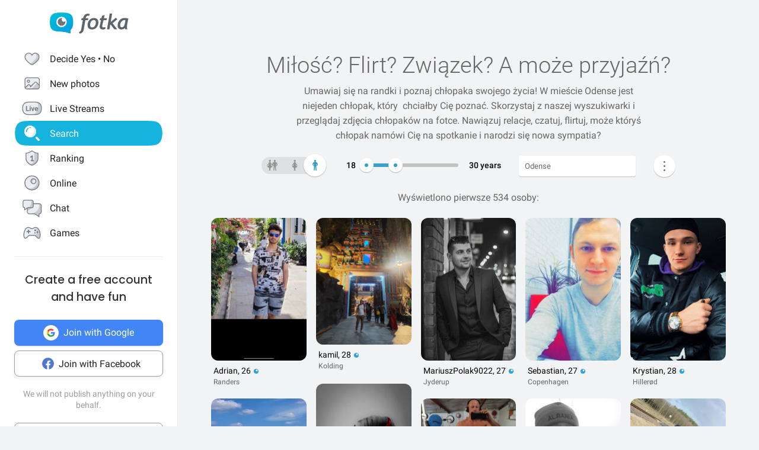

--- FILE ---
content_type: text/html; charset=UTF-8
request_url: https://fotka.com/szukaj/mezczyzni/Dania,Odense,2615876
body_size: 18900
content:
<!DOCTYPE html>
<html lang="pl-PL">
<head>
    <!-- Google Tag Manager -->
    <script>(function(w,d,s,l,i){w[l]=w[l]||[];w[l].push({'gtm.start':
          new Date().getTime(),event:'gtm.js'});var f=d.getElementsByTagName(s)[0],
        j=d.createElement(s),dl=l!='dataLayer'?'&l='+l:'';j.async=true;j.src=
        'https://www.googletagmanager.com/gtm.js?id='+i+dl;f.parentNode.insertBefore(j,f);
      })(window,document,'script','dataLayer','GTM-NLZM4NL');</script>
    <!-- End Google Tag Manager -->
    <!-- Google Optimize -->
    <script src="https://www.googleoptimize.com/optimize.js?id=OPT-MT8JTNZ"></script>
    <!-- End Google Optimize -->
	<link rel="manifest" href="/img/manifest.json">
	<meta charset="UTF-8" />
	<meta http-equiv="X-UA-Compatible" content="IE=Edge" />
	<meta name="description" content="Szukaj i poznaj mężczyzn w wieku 18-30 lat z Odense, Dania" />
    <meta name="apple-itunes-app" content="app-id=880924228, app-argument=/>">
                <link rel="canonical" href="https://fotka.com/szukaj/mezczyzni/Dania,Odense,2615876"/>
        							<link rel="next" href="https://fotka.com/szukaj/mezczyzni/Dania,Odense,2615876/s-2"/>
				<meta name="viewport" content="width=device-width, initial-scale=1.0, maximum-scale=1.0, user-scalable=no" />
	<meta name="theme-color" content="#389BC4">
	<title>Mężczyźni, Odense, Dania, 18-30 lat | Fotka.com</title>		
    <script type="text/javascript">
      window.gtag_enable_tcf_support = true;
      if (typeof(window.__gCrWeb) === 'undefined') {
        window['__gCrWeb'] = {};
      }
      window._config = {};
      window._config.staticUrl = { js: 'https://fotka.com/js/', css: 'https://fotka.com/css/', img: 'https://fotka.com/img/', api: 'https://api.fotka.com/v2/' };

                var img_url = 'https://fotka.com/img/';
        var css_url = 'https://fotka.com/css/';
        var api_url = 'https://api.fotka.com/v2/';
	</script>
	<script type="text/javascript">
      var sessionStore = '{"user":{"id":0,"login":"niezalogowany","av_96":"","star":0,"lang":"pl-PL","end_star_timestamp":null,"allow_notify":false,"active_promotion":false,"message_sound":false,"thumbnail":null,"acl_role":null,"promotion":null,"free_star":null,"gender":null,"avatar_id":0,"verified":false,"percentage_completion_features":0,"percentage_completion_partner_features":0,"filter_data":{"from":18,"to":30,"gender":"all"}},"counters":{"promotions":0,"messages":0,"notifications":0,"views":0,"decisions":0,"votes":0,"friends":0},"site":{"page":"search","menuRWDIsHidden":true}}';
      var parseSession = JSON.parse(sessionStore);
    </script>
    <link href="https://fotka.com/css/newstyle.0.css" media="screen" rel="stylesheet" type="text/css" />
<link href="https://fotka.com/css/dist/main.1768918367.css" media="screen" rel="stylesheet" type="text/css" />
<link href="https://fotka.com/css/szukaj.0.css" media="screen" rel="stylesheet" type="text/css" />	    <script src="https://fotka.com/js/utils.0.js"></script>
		<link rel="search" type="application/opensearchdescription+xml" href="/files/visualsearch.xml" title="Fotka szukaj znajomych"/>
	
    <script type="text/javascript">
        (function () {
                        window.readCookie = function(n){for(var r=n+"=",t=document.cookie.split(";"),e=0;e<t.length;e++){for(var i=t[e];" "==i.charAt(0);)i=i.substring(1,i.length);if(0==i.indexOf(r))return i.substring(r.length,i.length)}return null};
            var segments = window.location.pathname.substr(1).split('/');

                window._route = {"type": 0, "login": "", "segments": []};
                window._route.type = (segments.length > 0 && ['profil', 'taknie'].indexOf(segments[0]) !== -1) ? 1 : (readCookie('user') ? 2 : 0);
                window._route.login = (window._route.type === 1 && segments.length > 1) ? segments[1] : "";
                window._route.segments = segments.length > 0 ? segments : [];
            }());
        </script>
        <script src="https://fotka.com/js/dist/i18next.1768918367.js"></script>
        <script src="https://fotka.com/js/raven.0.js"></script>
<script>
	if (window.location.origin.indexOf("file://") !== -1) {
		Raven = null;
	}
</script>
    <script>
		if (typeof(Raven) === "object" && null !== Raven) {
			Raven.config('https://e1a6bd04fcfa404d8c131a62db399ce6@sentry1.asteroid.pl/3', {
				whitelistUrls: [/fotka\.com/, /s\.fotka\.pl/],
                environment: 'prod',
				ignoreUrls: [/adsafeprotected\.com/, '/js/raven.js', /metrics\.nt\.vc/, /mazeability\.com/,
					/yabidos\.com/, /solartrendinc\.com/, /gemius\.pl/, /determineyourroad\.com/, /graph\.facebook\.com/i,
					/extensions\//i, /^chrome:\/\//i, /anyplacetrivial\.com/, /s1\.adform\.net/, /adx\.adform\.net/,
					/adserver\.adtech\.de/, /rubiconproject\.com/
				],
				ignoreErrors: [/evaluating \'r\.document\.body\'/, 'SecurityError', /NS_ERROR_NOT_INITIALIZED/, 'fb_xd_fragment', 'InvalidPointerId',
					/NS_ERROR_FAILURE/, /Load timeout for modules/, /Blocked a frame with origin/, /Failed to execute \'send\' on \'XMLHttpRequest\':/ ,'QuotaExceededError', 'Brak uprawnień',
					/No script context is available in which to execute the script/, /NPObject/, 'Cannot read property \'tagFrame\' of undefined',"Unexpected token <",
					'Unexpected token \'<\'', 'Can\'t execute code from a freed script', '\'r3px\' is undefined', 'Nie można wykonać kodu programu ze skryptu uwolnionego', 'r3px is not defined', 'Can\'t find variable: r3px',
					'Object [object Object] has no method \'aliasBidder\''
				],
				shouldSendCallback: function(data) {
					var sampleRate = 30; // only send 30% of errors
					return (Math.random() * 100 <= sampleRate);
				}
			}).install();
		}
    </script>
        <script src="https://fotka.com/js/dist/isOldBrowser.1768918367.js"></script>
    
    	<script type="text/javascript">window._currentUser = {"id":0,"login":null,"name":null,"photoId":0,"isPro":false,"av_64":"","av_96":"","aclRole":"niezalogowany","acl":null,"gender":null,"age":0,"extraFeatures":null,"color":"","star":0,"status":0,"bans":null,"ft":false,"fp":false,"location":null,"firstStar":false,"isPhpMobile":false,"navigator":"Near","ad":{"fotoUrl":"","fotoAv32":"","fotoAv96":"","province":"","city":"","ageGroup":"","noMarketing":"","emailAddressHash":"","features":""},"node":{"url":"https:\/\/n.fotka.com?uid=-89401948&hash=d5058872d71bb49f55d36937ea13d0b8&ulogin=niezalogowany&uavatar=https%3A%2F%2Ffotka.com%2Fimg%2Fusers%2Fav%2Fm_48_6.png"},"setup":0,"hasBannedDecisions":false,"allow_notify":false,"allow_profile_data":false};</script>


                <script type="text/javascript">
            if (typeof(Raven) === "object" && null !== Raven) {
                Raven.setUserContext(window._currentUser);
            }
        </script>
        <script type="text/javascript">
            (function () { if(window._route.type === 2) {
                document.write(
                    '<scr' + 'ipt>(function(){' +
                    'if(window.location.pathname === "/") {' +
                    'if(typeof(window._currentUser) !== "undefined" && window._currentUser !== null && window._currentUser.hasOwnProperty("id") && window._currentUser.id > 0) {' +
                    'window.location.href="/navigator/next.php";' +
                    '}' +
                    '}' +
                    '}());</scr' + 'ipt>');
            }}());
        </script>


	<script type="text/javascript" src="https://cdnjs.cloudflare.com/ajax/libs/socket.io/4.4.0/socket.io.min.js"></script>
<script type="text/javascript" src="https://fotka.com/js/dist/i18next.1768918367.js"></script>
<script type="text/javascript" src="https://fotka.com/js/jquery.0.js"></script>
<script type="text/javascript" src="https://fotka.com/js/f.1765184849.js"></script>
<script type="text/javascript">
    //<![CDATA[
    var kraje = {242:"Afganistan",102:"Albania",103:"Algieria",104:"Andora",105:"Angola",106:"Arabia Saudyjska",107:"Argentyna",108:"Armenia",109:"Australia",110:"Austria",111:"Azerbejdżan",112:"Bahamy",113:"Bangladesz",114:"Belgia",115:"Benin",116:"Białoruś",117:"Boliwia",118:"Bośnia i Hercegowina",119:"Botswana",120:"Brazylia",121:"Bułgaria",122:"Burkina Faso",123:"Chile",124:"Chiny",125:"Chorwacja",126:"Cypr",127:"Czad",251:"Czarnogóra",128:"Czechy",129:"Dania",130:"Dominika",131:"Dominikana",132:"Egipt",133:"Ekwador",134:"Erytrea",135:"Estonia",136:"Etiopia",137:"Filipiny",138:"Finlandia",139:"Francja",140:"Gabon",141:"Ghana",142:"Grecja",249:"Gruzja",143:"Gujana",144:"Gwatemala",145:"Haiti",146:"Hiszpania",147:"Holandia (Niderlandy)",148:"Honduras",250:"Hong Kong",149:"Indie",150:"Indonezja",151:"Irak",152:"Iran",153:"Irlandia",154:"Islandia",155:"Izrael",156:"Jamajka",157:"Japonia",158:"Jemen",159:"Jordania",160:"Kambodża",161:"Kamerun",162:"Kanada",247:"Katar",163:"Kazachstan",164:"Kenia",165:"Kolumbia",166:"Kongo",167:"Korea Południowa",168:"Korea Północna",169:"Kostaryka",170:"Kuba",171:"Kuwejt",172:"Liban",173:"Liberia",174:"Libia",175:"Liechtenstein",176:"Litwa",177:"Luksemburg",178:"Łotwa",252:"Macedonia",179:"Madagaskar",180:"Malawi",181:"Malezja",182:"Mali",183:"Malta",184:"Maroko",185:"Mauretania",186:"Meksyk",187:"Mołdawia",188:"Monako",189:"Mongolia",190:"Mozambik",191:"Namibia",192:"Nepal",193:"Niemcy",194:"Niger",195:"Nigeria",196:"Nikaragua",197:"Norwegia",198:"Nowa Zelandia",199:"Oman",200:"Pakistan",248:"Palestyna",201:"Panama",202:"Papua-Nowa Gwinea",203:"Paragwaj",204:"Peru",101:"Polska",205:"Portugalia",206:"Rosja",207:"RPA",208:"Rumunia",209:"Salwador",210:"San Marino",211:"Senegal",243:"Serbia",212:"Sierra Leone",213:"Singapur",214:"Słowacja",215:"Słowenia",216:"Somalia",217:"Sri Lanka",218:"Stany Zjednoczone",219:"Sudan",246:"Sudan Południowy",220:"Surinam",245:"Syria",221:"Szwajcaria",222:"Szwecja",223:"Tajlandia",244:"Tajwan",224:"Tanzania",225:"Togo",226:"Tunezja",227:"Turcja",228:"Turkmenistan",229:"Uganda",230:"Ukraina",231:"Urugwaj",232:"Uzbekistan",233:"Watykan",234:"Wenezuela",235:"Węgry",236:"Wielka Brytania",237:"Wietnam",238:"Włochy",239:"Wybrzeże Kości Słoniowej",240:"Zambia",241:"Zimbabwe",253:"Zjednoczone Emiraty Arabskie"}    //]]>
</script>
<script type="text/javascript">
    //<![CDATA[
    var wojewodztwa = {1:"dolnośląskie",2:"kujawsko-pomorskie",3:"lubelskie",4:"lubuskie",5:"łódzkie",6:"małopolskie",7:"mazowieckie",8:"opolskie",9:"podkarpackie",10:"podlaskie",11:"pomorskie",12:"śląskie",13:"świętokrzyskie",14:"warmińsko-mazurskie",15:"wielkopolskie",16:"zachodniopomorskie"}    //]]>
</script>
<script type="text/javascript">
    //<![CDATA[
    var fields_k = {
	'urodziny': {1:'mają dziś urodziny'},
	'papierosy': {6:"nie palę",2:"obojętne",3:"palę"},
	'alkohol': {1:"nie piję",2:"obojętny",4:"piję"},
	'dzieci': {4:"mam",3:"nie chcę",7:"chcę mieć",8:"nie mam"},
	'zwiazek': {1:"wolna",2:"w związku"},
	'wzrost': null,
    'online': {1:"są teraz online"}
};
var fields_m = {
	'urodziny': {1:'mają dziś urodziny'},
	'papierosy': {6:"nie palę",2:"obojętne",3:"palę"},
	'alkohol': {1:"nie piję",2:"obojętny",4:"piję"},
	'dzieci': {4:"mam",3:"nie chcę",7:"chcę mieć",8:"nie mam"},
	'zwiazek': {1:"wolny",2:"w związku"},
	'wzrost': null,
    'online': {1:"są teraz online"}
};
    //]]>
</script>
<script type="text/javascript" src="https://fotka.com/js/core/jquery/jquery-ui-min.0.js"></script>
<script type="text/javascript" src="https://fotka.com/js/imageLoaded.0.js"></script>
<script type="text/javascript" src="https://fotka.com/js/szukaj.1765184849.js"></script>
<script type="text/javascript" src="https://fotka.com/js/fb.0.js"></script>
<script type="text/javascript" src="https://fotka.com/js/google.0.js"></script>
<script type="text/javascript" src="https://fotka.com/js/core/jquery/jquery.ui.touch-punch-min.0.js"></script>
<script type="text/javascript">
    //<![CDATA[
    action('set_navigator',{co: 'Search2', hash: 'ba4904113aec0cfe47207cc4608e0c77ae40bf7acd4b19f0878793eb8f64f726'}, undefined, function(){});    //]]>
</script>
<script type="text/javascript">
    //<![CDATA[
    var filtr_sex='k';    //]]>
</script>
	<script type="text/javascript">
 		if (top.location != self.location) { top.location = self.location; }

		var mobile_client = false,
			tablet = false,
			ipad = false,
			iphone = false,
            session_user_id = 0;
        	</script>

	<script type="text/javascript">
		(function() {
			if (typeof(photos_google_accepted) === 'undefined') {
				if (typeof (decisionUser) !== "undefined" && typeof (decisionUser.photo_google) !== "undefined") {
					window.photos_google_accepted = decisionUser.photo_google === "tak";
				} else {
					window.photos_google_accepted = false;				}
			}
		}());
	</script>

    <script src="https://fotka.com/js/dist/adformTracker.1768918367.js"></script>

    <script type="text/javascript">
      if(parseSession.user.id !== 0 && window.dataLayer) {
        window.dataLayer.push({
          'user_id': parseSession.user.id
        });
      }
    </script>

        <link rel="apple-touch-icon" href="/img/nowafotka/ico/48.png" />
    <link rel="apple-touch-icon" sizes="76x76" href="/img/nowafotka/ico/76.png" />
    <link rel="apple-touch-icon" sizes="152x152" href="/img/nowafotka/ico/152.png" />
    <link rel="apple-touch-icon" sizes="120x120" href="/img/nowafotka/ico/120.png" />
    <script src="https://btloader.com/tag?o=6286031808102400&upapi=true" async></script>
</head>

<body itemscope itemtype="https://schema.org/ItemPage">
<!-- Google Tag Manager (noscript) -->
<noscript>
    <iframe
            src="https://www.googletagmanager.com/ns.html?id=GTM-NLZM4NL"
            height="0" width="0" style="display:none;visibility:hidden">
    </iframe>
</noscript>
<!-- End Google Tag Manager (noscript) -->

<script src="https://fotka.com/js/advertisement.0.js"></script>

<div id="app-core"></div>
<head><script defer="defer" src="/js/react/runtime.f822c0bd0e5f15f2e043d.js"></script><script defer="defer" src="/js/react/2930.f45fced10b7c799b01c4e.js"></script><script defer="defer" src="/js/react/6247.f0dbe7f3c610228c61051.js"></script><script defer="defer" src="/js/react/6506.ff3561cf724fc4a9d9d99.js"></script><script defer="defer" src="/js/react/6865.f8ac4ec822998cf275f56.js"></script><script defer="defer" src="/js/react/6131.fff4e3b12ded7aa835a25.js"></script><script defer="defer" src="/js/react/9126.fec6d646e5a1c40709165.js"></script><script defer="defer" src="/js/react/9555.f819780bce09137e890ab.js"></script><script defer="defer" src="/js/react/593.fc8487c6de4e7a23f2576.js"></script><script defer="defer" src="/js/react/9136.f8a01df04fde02cbfbf30.js"></script><script defer="defer" src="/js/react/479.fb2feca5dbe2228c02dca.js"></script><script defer="defer" src="/js/react/2179.f15fe18721fc5781aef66.js"></script><script defer="defer" src="/js/react/2848.f5248efa42757200ad3ce.js"></script><script defer="defer" src="/js/react/6961.f4dd38fa4999ca85172df.js"></script><script defer="defer" src="/js/react/7695.f1e0e660b495d0b2bcc63.js"></script><script defer="defer" src="/js/react/5728.fb46efb0c5e254088b0b1.js"></script><script defer="defer" src="/js/react/759.f5039c285436ac5c285fa.js"></script><script defer="defer" src="/js/react/appCore.fee361e01bf909ae73b78.js"></script></head>

    <div id="container" class="container is-fullhd">
        <div class="columns">
			<div class="left_column">
                <div id="left-menu"><div class="menu__column  left-menu"><section id="fotka-menu">
    <a id="menu__logo" class="is-hidden-mobile" href="/">
        <svg version="1.1" id="Layer_1" xmlns="http://www.w3.org/2000/svg" x="0" y="0" viewBox="0 0 128 36" xml:space="preserve"><style>.st3{fill:#5c646c}</style><g id="Group_8991_1_" transform="translate(206 -62)"><g id="Group_8976_4_" transform="translate(137 82)"><g id="Group_8974_6_"><g id="Group_8956_6_"><linearGradient id="Path_8206_10_" gradientUnits="userSpaceOnUse" x1="-1243.23" y1="134.198" x2="-1242.616" y2="133.409" gradientTransform="matrix(37.6182 0 0 -33.6599 46433.297 4500.187)"><stop offset="0" stop-color="#00bcd4"/><stop offset="1" stop-color="#01a3e2"/></linearGradient><path id="Path_8206_3_" d="M-304.382-3.641c0-3.631-.708-7.727-1.766-9.585-2.473-4.285-6.536-5.775-17.042-5.775s-14.567 1.49-17.045 5.775c-1.06 1.862-1.765 5.958-1.765 9.585s.707 7.727 1.765 9.59c2.385 4.13 6.263 5.66 15.95 5.764a42.168 42.168 0 0 1 13.849 2.765c1.213.5 2.082-.086 1.913-1.152-.314-2.009-.694-3.352 1.146-5.664.12-.135.237-.273.347-.417.078-.087.148-.172.23-.262l-.037.006c.247-.336.477-.684.69-1.044 1.057-1.859 1.765-5.951 1.765-9.586z" fill="url(#Path_8206_10_)"/><g id="Group_8955_6_" transform="translate(10.394 6.765)"><path id="Path_8207_3_" d="M-333.585-19.001a8.415 8.415 0 1 0 8.414 8.416v-.001a8.408 8.408 0 0 0-8.4-8.414l-.014-.001z" fill="#fff"/><path id="Subtraction_28_3_" d="M-333.532-4.473a6.167 6.167 0 1 1 1.269-12.201 3.321 3.321 0 1 0 4.737 4.638c.106.459.16.929.159 1.4a6.161 6.161 0 0 1-6.156 6.166h-.01l.001-.003z" opacity=".9" fill="#5c646c"/></g></g></g><g id="Group_8975_6_" transform="translate(47.023 1.803)"><g id="Group_8911_3_"><path id="Path_8233_3_" class="st3" d="m-331.312-11.63.033-.15a4.793 4.793 0 0 1 2.291-3.663 3.532 3.532 0 0 1 3.229 0l.17.081.788-2.972-.111-.058a5.8 5.8 0 0 0-2.73-.6c-4.017 0-6.629 2.45-7.761 7.281l-.022.089h-2.479l-.517 3.147h2.539l-2.828 15.714a4 4 0 0 1-1.209 2.163 4.7 4.7 0 0 1-1.927 1.15l-.154.044.832 2.6.133-.023a7.962 7.962 0 0 0 6.549-5.809l2.7-15.844h4.227l.39-3.147-4.143-.003z"/><path id="Path_8234_3_" class="st3" d="M-317.891-11.966a9.534 9.534 0 0 0-7.434 3.32 11.9 11.9 0 0 0-2.945 8.151 6.855 6.855 0 0 0 1.862 5.164 7.269 7.269 0 0 0 5.228 1.793 9.533 9.533 0 0 0 7.5-3.336 12.2 12.2 0 0 0 2.91-8.27 6.7 6.7 0 0 0-1.845-5.048 7.354 7.354 0 0 0-5.276-1.774zm1.425 12.749a4.818 4.818 0 0 1-4.245 2.479c-2.272 0-3.423-1.332-3.423-3.958-.04-1.99.506-3.948 1.572-5.63a4.842 4.842 0 0 1 4.215-2.443c2.3 0 3.423 1.223 3.423 3.741.05 2.044-.484 4.06-1.539 5.811h-.003z"/><path id="Path_8235_3_" class="st3" d="m-282.914-12.291-8 6.824 2.167-13.351.03-.182h-3.9l-4.324 24.94-.03.184h3.981l1.176-6.764.827-.691 5.684 7.393.047.061h4.683l-7.341-9.621 7.688-6.584-2.688-2.209z"/><path id="Path_8236_3_" class="st3" d="M-264.775 1.167c-.003-.47.036-.938.118-1.4l2.065-10.941-.124-.047c-2.05-.59-4.18-.843-6.311-.748a9.745 9.745 0 0 0-7.73 3.611 13.067 13.067 0 0 0-3.07 8.7 6.2 6.2 0 0 0 1.572 4.5 5.938 5.938 0 0 0 4.442 1.613c1.97.05 3.876-.71 5.274-2.1l.133-.132.058.178c.361 1.139.912 1.719 1.637 1.719h2.447l-.062-.2a17.961 17.961 0 0 1-.449-4.753zm-2.453-9.483c-.686 4.558-1.483 7.612-2.371 9.075-.9 1.483-1.97 2.237-3.188 2.237-1.927 0-2.9-.992-2.9-2.95a9.48 9.48 0 0 1 3.215-7.512 5.666 5.666 0 0 1 3.5-1.174c.595.003 1.187.08 1.762.232l-.018.092z"/><path id="Path_8237_3_" class="st3" d="m-300.675-16.988-4.334 1.577-.913 3.781h-2.091l-.672 3.147h2.084l-2.063 9.155c-.1.426-.15.862-.151 1.3a4.482 4.482 0 0 0 1.211 3.245 4.35 4.35 0 0 0 3.209 1.242c1.635.08 3.27-.15 4.821-.677V2.604c-.942.308-1.919.495-2.908.557-1.457 0-2.2-.659-2.2-1.962.015-.546.089-1.09.221-1.62l1.832-8.063h4.954l.672-3.147h-4.922l1.25-5.357z"/></g></g></g></g></svg>    </a>
    <aside id="main-menu"></aside>
    </section>
</div></div><script type="text/javascript">
  window.setTimeout(function() {
    var prevScrollpos = window.pageYOffset;
    window.onscroll = function () {
      var currentScrollPos = window.pageYOffset;
      if (null !== document.querySelector('.bottom-menu.navbar') && null !== document.querySelector('.bottom-menu.navbar').classList) {
		  if (prevScrollpos > currentScrollPos || currentScrollPos <= 1) {
			document.querySelector('.bottom-menu.navbar').classList.remove('bottom-menu-scroll');
		  } else {
			document.querySelector('.bottom-menu.navbar').classList.add('bottom-menu-scroll');
		  }
        prevScrollpos = currentScrollPos;
      }
    }
  }, 1000);

</script>
			</div>
			<div id="container-column" class="column">

    <script type="text/javascript" src="https://fotka.com/js/detektor.0.js"></script>
	<script type="text/javascript" src="//static.criteo.net/js/ld/publishertag.js"></script>
	<script type="text/javascript" src="https://fotka.com/js/spolecznoscinet.0.js"></script>
	<script type="text/javascript">
	  if (typeof (SpolecznosciNet) !== "undefined") {
		var spolecznosciNet = new SpolecznosciNet();
	  }
	</script>
	<div id="content-header">
    </div>

	    <div id="content" class="column" >
        							<div id="search-results" class="shadow-box">
            <div id="search-header">
    <h1>Miłość? Flirt? Związek? <span id="header-search-span"> A może przyjaźń?</span></h1>
    <h2> Umawiaj się na randki i
        poznaj chłopaka swojego życia! W mieście Odense        jest niejeden chłopak, który        &nbsp;chciałby Cię poznać. Skorzystaj z naszej
        wyszukiwarki i przeglądaj zdjęcia chłopaków na fotce.
        Nawiązuj relacje, czatuj, flirtuj,
        może któryś chłopak        namówi Cię na spotkanie i narodzi się nowa sympatia?</h2>
</div>
        <form action="/szukaj" method="post" name="form_szukaj" id="form_szukaj">
        <input type="hidden" name="wzrost_od" id="wzrost_od_hidden" value=""/>
        <input type="hidden" name="wzrost_do" id="wzrost_do_hidden" value=""/>
        <input type="hidden" name="only_login" id="only_login"
               value="0"/>
        <div id="search-trigger-rwd">
            <p></p>
            <div id="search-filter-button"
                 class="search-button-small"><svg xmlns="http://www.w3.org/2000/svg" viewBox="0 0 24 24"><style>.st61{fill:#5c646b}</style><g id="objects"><path class="st61" d="M2.981 7.972h2.216c.348 1.703 1.859 2.988 3.663 2.988s3.315-1.285 3.663-2.989h8.412a.75.75 0 000-1.5h-8.412c-.348-1.703-1.859-2.989-3.663-2.989s-3.315 1.286-3.663 2.99H2.981a.75.75 0 000 1.5zM8.86 4.96c1.247 0 2.261 1.015 2.261 2.261S10.107 9.483 8.86 9.483 6.6 8.468 6.6 7.222 7.613 4.96 8.86 4.96zM20.936 16.317h-1.857c-.348-1.703-1.859-2.989-3.663-2.989s-3.315 1.285-3.663 2.989h-8.77a.75.75 0 000 1.5h8.77c.348 1.703 1.859 2.989 3.663 2.989s3.315-1.285 3.663-2.989h1.857a.75.75 0 000-1.5zm-5.521 3.011c-1.247 0-2.261-1.015-2.261-2.261s1.014-2.261 2.261-2.261 2.261 1.015 2.261 2.261-1.014 2.261-2.261 2.261z"/></g></svg></div>
        </div>
        <div id="search-controls">
                        <div class="search-controls-group">
                <div class="search-control" style="margin-top: 4px;">
                    <div id="content-filter-gender-slider">
                        <div id="content-filter-gender-choice"
                             class="choice-male">
                        </div>
                        <div id="content-filter-genders">
                            <div id="content-filter-gender-all"
                                 class="">
                                <div class="sprites gender-button gender-button-all" title="Wszyscy"></div>
                            </div>
                            <div id="content-filter-gender-female"
                                 class="">
                                <div class="sprites gender-button gender-button-female" title="Kobiety"></div>
                            </div>
                            <div id="content-filter-gender-male"
                                 class=" on">
                                <div class="sprites gender-button gender-button-male" title="Mężczyźni"></div>
                            </div>
                            <input type="hidden" name="plec" id="gender-value" value="m"/>
                        </div>
                    </div>
                </div>
                <div class="search-control">
                    <div id="navi-slider-wiek-container">
                        <div class="navi-slider-wiek">
                            <div id="Wiek-label1" class="slider-range-label-wiek"></div>
                            <div class="slider-range-overlay-wiek">
                                <div id="Wiek" class="slider-range"></div>
                            </div>
                            <div id="Wiek-label2" class="slider-range-label-wiek"></div>
                        </div>
                        <input type="hidden" name="wiek_od" id="select-age1-value"
                               value="18"/>
                        <input type="hidden" name="wiek_do" id="select-age2-value"
                               value="30"/>
                    </div>
                </div>
            </div>
            <div class="search-controls-group">
                <div class="search-control">
                    <div id="location-container">
                        <input id="searched" class="location-container-search-input location-container-font" type="text"
                               value="Odense" name="miejscowosc" autocomplete="off"
                               maxlength="30" size="30"/>
                        <input id="searched_id" type="hidden"
                               value="2615876"
                               name="miejscowosc_id"/>
                        <input id="country_id" type="hidden"
                               value="129"
                               name="country_id"/>
                        <input id="voivodeship_id" type="hidden"
                               value=""
                               name="voivodeship_id"/>
                        <input id="city_id" type="hidden"
                               value="2615876"
                               name="city_id"/>
                    </div>
                </div>
            </div>
            <div class="search-controls-group">
                <div class="search-control">
                    <div id="search-advanced-container">
                        <div id="navi-button-option-more"></div>
                        <div id="search-advanced">
                            <div id="search-advanced-before"></div>
                            <span>Możesz wybrać do trzech dodatkowych danych:</span>
                            <div>
                                <div id="search-advanced-select">
                                                                            <div id="odleglosc_id">
                                            <span class="label">Odległość</span>
                                            <span class="sprites removeOption"></span>
                                        </div>
                                                                            <div id="urodziny_id">
                                            <span class="label">Urodziny</span>
                                            <span class="sprites removeOption"></span>
                                        </div>
                                                                            <div id="papierosy_id">
                                            <span class="label">Papierosy</span>
                                            <span class="sprites removeOption"></span>
                                        </div>
                                                                            <div id="alkohol_id">
                                            <span class="label">Alkohol</span>
                                            <span class="sprites removeOption"></span>
                                        </div>
                                                                            <div id="dzieci_id">
                                            <span class="label">Dzieci</span>
                                            <span class="sprites removeOption"></span>
                                        </div>
                                                                            <div id="zwiazek_id">
                                            <span class="label">Status związku</span>
                                            <span class="sprites removeOption"></span>
                                        </div>
                                                                            <div id="wzrost_id">
                                            <span class="label">Wzrost</span>
                                            <span class="sprites removeOption"></span>
                                        </div>
                                                                            <div id="imie_id">
                                            <span class="label">Imię</span>
                                            <span class="sprites removeOption"></span>
                                        </div>
                                                                            <div id="surname_id">
                                            <span class="label">Nazwisko</span>
                                            <span class="sprites removeOption"></span>
                                        </div>
                                                                            <div id="login_id">
                                            <span class="label">Login</span>
                                            <span class="sprites removeOption"></span>
                                        </div>
                                                                            <div id="school_id">
                                            <span class="label">Szkoła</span>
                                            <span class="sprites removeOption"></span>
                                        </div>
                                                                            <div id="online_id">
                                            <span class="label">Teraz online</span>
                                            <span class="sprites removeOption"></span>
                                        </div>
                                                                    </div>
                                <div id="search-advanced-options">
                                    <div id="option-fields-1" class="option-fields" style="display: none"></div>
                                    <div id="option-fields-2" class="option-fields" style="display: none"></div>
                                    <div id="option-fields-3" class="option-fields" style="display: none"></div>
                                    <input type="hidden" name="option1" id="select-option1-value" value=""/>
                                    <input type="hidden" name="option2" id="select-option2-value" value=""/>
                                    <input type="hidden" name="option3" id="select-option3-value" value=""/>
                                </div>
                            </div>
                            <div id="search-button-container">
                                <input id="search-button" type="submit" value="Szukaj" onclick="search();">
                            </div>
                        </div>
                    </div>
                </div>
            </div>
        </div>
        <input id="page" type="hidden" value="2" name="strona"/>
        <input type="hidden" name="search_url" value="" id="search_url"/>
    </form>
<div id="search_odleglosc">
    <div id="suggest-distance">
                <div class="option-radio">
                            <input type="radio" id="radio0" name="radio" distance-checked="1"/>
                <label for="radio0" data-distance="0"><span id="#distance-check" data-distance="Całe miasto"></span>Całe miasto</label>
                    </div>
                <div class="option-radio">
                            <input type="radio" id="radio25" name="radio" distance-checked="0"/>
                <label for="radio25" data-distance="25"><span id="#distance-check" data-distance="do 25 km"></span>+ 25 km</label>
                    </div>
                <div class="option-radio">
                            <input type="radio" id="radio50" name="radio" distance-checked="0"/>
                <label for="radio50" data-distance="50"><span id="#distance-check" data-distance="do 50 km"></span>+ 50 km</label>
                    </div>
                <div class="option-radio">
                            <input type="radio" id="radio75" name="radio" distance-checked="0"/>
                <label for="radio75" data-distance="75"><span id="#distance-check" data-distance="do 75 km"></span>+ 75 km</label>
                    </div>
                <div class="option-radio">
                            <input type="radio" id="radio100" name="radio" distance-checked="0"/>
                <label for="radio100" data-distance="100"><span id="#distance-check" data-distance="do 100 km"></span>+ 100 km</label>
                    </div>
                <div class="option-radio">
                            <input type="radio" id="radio125" name="radio" distance-checked="0"/>
                <label for="radio125" data-distance="125"><span id="#distance-check" data-distance="do 125 km"></span>+ 125 km</label>
                    </div>
                <div class="option-radio">
                    </div>
                <div class="option-radio">
                    </div>
            </div>
    <input type="hidden" name="odleglosc" id="lokalizacja_odleglosc" value="0"/>
</div>
    <div id="search_imie">
        <span class="search-option-label">Podaj imię:</span>
        <input type="text" autocomplete="off" id="imie" name="imie" class="input_form"/>
        <input type="hidden" id="imie_id" name="imie_id"/>
    </div>
    <div id="search_login">
        <span class="search-option-label">Podaj login:</span>
        <input type="text" id="login" name="login" class="input_form"/><br/>
        <span style="color: #969696; font-size: 12px;">Znak gwiazdki * oznacza dowolne zakończenie szukanego loginu.</span>
    </div>
    <div id="search_surname">
        <span class="search-option-label">Podaj nazwisko:</span>
        <input type="text" id="surname" name="surname" class="input_form"/>
    </div>
    <div id="search_school">
        <span class="search-option-label">Podaj nazwę szkoły:</span>
        <input type="text" autocomplete="off" id="school" class="input_form"/>
        <input type="hidden" id="school_id" name="school"/>
        <script type="text/javascript">
          load_script('https://fotka.com/js/szkoly_sugestie.0.js', 'js', function() {
            new SzkolySugestie('school');
          });
        </script>
    </div>
    <div id="search_wzrost">
        <div class="search_wzrost_container">
            <span class="search-option-label">Od</span>
            <input type="text" id="wzrost_od" name="wzrost_od" class="input_form" maxlength="3"/>
        </div>
        <div class="search_wzrost_container">
            <span class="search-option-label">Do</span>
            <input type="text" id="wzrost_do" name="wzrost_do" class="input_form" maxlength="3"/>
        </div>
    </div>
            <script async defer src="https://accounts.google.com/gsi/client"
                onload="this.onload=function(){}; new GoogleSSO('googleLoginBtn', 'sso-container', 'register');"
                onreadystatechange="if (this.readyState === 'complete') this.onload()">
        </script>

        <div id="search-result-placeholder_box">
                                                <div id="search-result-info">
                        <span id="search-result-info-label">Wyświetlono pierwsze 534 osoby:
<span id="search-loading-image"><img src="https://fotka.com/img/nowafotka/load_24.gif"
                                                                     alt="Wyszukiwanie"></span>
</span>
                    </div>
                                    </div>
        <div id="index-container">
            <div id="register" style="width:100%; display: none; grid-row: auto / span 91; padding-top: 7px; ">
                <div id="content-login"></div>
            </div>
            <script defer="defer" src="/js/react/2930.f45fced10b7c799b01c4e.js"></script><script defer="defer" src="/js/react/6247.f0dbe7f3c610228c61051.js"></script><script defer="defer" src="/js/react/6865.f8ac4ec822998cf275f56.js"></script><script defer="defer" src="/js/react/6131.fff4e3b12ded7aa835a25.js"></script><script defer="defer" src="/js/react/9555.f819780bce09137e890ab.js"></script><script defer="defer" src="/js/react/6961.f4dd38fa4999ca85172df.js"></script><script defer="defer" src="/js/react/ssoLogin.f8cbf3bd0a63cd71b1642.js"></script>            <div class="index-container-row-item" id="index-container-item-23660325">
    <a href="/profil/adrianBv"
       title="Zdjęcie użytkownika adrianBv" itemprop="url">
                <div class="">
            <div class="container-avatar">
            <img class="avatar-item" src="https://c.fotka.com/amin.fotka.pl/142/305/142305331_thumbnail.1743600158.jpg"
                 alt="Zdjęcie użytkownika adrianBv" title="adrianBv" itemprop="image"/>
            </div>
        </div>
        <div class="index-container-row-item-position">
                <span>Adrian, 26</span>
                    <div class="online-ico new-online-icon"></div>
                <p class="text-location">Randers</p>
    </div>
    </a>
</div>
<div class="index-container-row-item" id="index-container-item-23774740">
    <a href="/profil/kamik0987"
       title="Zdjęcie użytkownika kamik0987" itemprop="url">
                <div class="">
            <div class="container-avatar">
            <img class="avatar-item" src="https://c.fotka.com/amin.fotka.pl/144/190/144190912_thumbnail.1768575312.jpg"
                 alt="Zdjęcie użytkownika kamik0987" title="kamik0987" itemprop="image"/>
            </div>
        </div>
        <div class="index-container-row-item-position">
                <span>kamil, 28</span>
                    <div class="online-ico new-online-icon"></div>
                <p class="text-location">Kolding</p>
    </div>
    </a>
</div>
<div class="index-container-row-item" id="index-container-item-16988170">
    <a href="/profil/MariuszPolak9022"
       title="Zdjęcie użytkownika MariuszPolak9022" itemprop="url">
                <div class="">
            <div class="container-avatar">
            <img class="avatar-item" src="https://c.fotka.com/amin.fotka.pl/143/756/143756628_thumbnail.1762447237.jpg"
                 alt="Zdjęcie użytkownika MariuszPolak9022" title="MariuszPolak9022" itemprop="image"/>
            </div>
        </div>
        <div class="index-container-row-item-position">
                <span>MariuszPolak9022, 27</span>
                    <div class="online-ico new-online-icon"></div>
                <p class="text-location">Jyderup</p>
    </div>
    </a>
</div>
<div class="index-container-row-item" id="index-container-item-22120406">
    <a href="/profil/GoralczukS"
       title="Zdjęcie użytkownika GoralczukS" itemprop="url">
                <div class="">
            <div class="container-avatar">
            <img class="avatar-item" src="https://c.fotka.com/amin.fotka.pl/135/342/135342009_thumbnail.1666549316.jpg"
                 alt="Zdjęcie użytkownika GoralczukS" title="GoralczukS" itemprop="image"/>
            </div>
        </div>
        <div class="index-container-row-item-position">
                <span>Sebastian, 27</span>
                    <div class="online-ico new-online-icon"></div>
                <p class="text-location">Copenhagen</p>
    </div>
    </a>
</div>
<div class="index-container-row-item" id="index-container-item-23868812">
    <a href="/profil/Kryniu731"
       title="Zdjęcie użytkownika Kryniu731" itemprop="url">
                <div class="">
            <div class="container-avatar">
            <img class="avatar-item" src="https://c.fotka.com/amin.fotka.pl/144/037/144037358_thumbnail.1766514295.jpg"
                 alt="Zdjęcie użytkownika Kryniu731" title="Kryniu731" itemprop="image"/>
            </div>
        </div>
        <div class="index-container-row-item-position">
                <span>Krystian, 28</span>
                    <div class="online-ico new-online-icon"></div>
                <p class="text-location">Hillerød</p>
    </div>
    </a>
</div>
<div class="index-container-row-item" id="index-container-item-18838656">
    <a href="/profil/MiloszJawor"
       title="Zdjęcie użytkownika MiloszJawor" itemprop="url">
                <div class="">
            <div class="container-avatar">
            <img class="avatar-item" src="https://c.fotka.com/amin.fotka.pl/134/168/134168539_thumbnail.1659240403.jpg"
                 alt="Zdjęcie użytkownika MiloszJawor" title="MiloszJawor" itemprop="image"/>
            </div>
        </div>
        <div class="index-container-row-item-position">
                <span>Miłosz, 25</span>
                    <div class="online-ico new-online-icon"></div>
                <p class="text-location">Havdrup</p>
    </div>
    </a>
</div>
<div class="index-container-row-item" id="index-container-item-22260655">
    <a href="/profil/Wicio2001wp"
       title="Zdjęcie użytkownika Wicio2001wp" itemprop="url">
                <div class="">
            <div class="container-avatar">
            <img class="avatar-item" src="https://c.fotka.com/amin.fotka.pl/137/412/137412492_thumbnail.1700156564.jpg"
                 alt="Zdjęcie użytkownika Wicio2001wp" title="Wicio2001wp" itemprop="image"/>
            </div>
        </div>
        <div class="index-container-row-item-position">
                <span>Wicio2001wp, 24</span>
                <p class="text-location">Roskilde</p>
    </div>
    </a>
</div>
<div class="index-container-row-item" id="index-container-item-24034413">
    <a href="/profil/sylwekfalcon"
       title="Zdjęcie użytkownika sylwekfalcon" itemprop="url">
                <div class="">
            <div class="container-avatar">
            <img class="avatar-item" src="https://c.fotka.com/amin.fotka.pl/143/748/143748966_thumbnail.1762330319.jpg"
                 alt="Zdjęcie użytkownika sylwekfalcon" title="sylwekfalcon" itemprop="image"/>
            </div>
        </div>
        <div class="index-container-row-item-position">
                <span>Sylwek, 30</span>
                <p class="text-location">Cortex Park</p>
    </div>
    </a>
</div>
<div class="index-container-row-item" id="index-container-item-22430588">
    <a href="/profil/Marpv"
       title="Zdjęcie użytkownika Marpv" itemprop="url">
                <div class="">
            <div class="container-avatar">
            <img class="avatar-item" src="https://c.fotka.com/amin.fotka.pl/144/138/144138114_thumbnail.1767855742.jpg"
                 alt="Zdjęcie użytkownika Marpv" title="Marpv" itemprop="image"/>
            </div>
        </div>
        <div class="index-container-row-item-position">
                <span>Marek, 27</span>
                <p class="text-location">Copenhagen</p>
    </div>
    </a>
</div>
<div class="index-container-row-item" id="index-container-item-19943972">
    <a href="/profil/RechlinskiM"
       title="Zdjęcie użytkownika RechlinskiM" itemprop="url">
                <div class="">
            <div class="container-avatar">
            <img class="avatar-item" src="https://c.fotka.com/amin.fotka.pl/131/323/131323544_thumbnail.1630096400.jpg"
                 alt="Zdjęcie użytkownika RechlinskiM" title="RechlinskiM" itemprop="image"/>
            </div>
        </div>
        <div class="index-container-row-item-position">
                <span>xXNikoszeKXx, 30</span>
                <p class="text-location">Ishøj</p>
    </div>
    </a>
</div>
<div class="index-container-row-item" id="index-container-item-18970185">
    <a href="/profil/Mlody2603"
       title="Zdjęcie użytkownika Mlody2603" itemprop="url">
                <div class="">
            <div class="container-avatar">
            <img class="avatar-item" src="https://c.fotka.com/amin.fotka.pl/128/716/128716072_thumbnail.1677274160.jpg"
                 alt="Zdjęcie użytkownika Mlody2603" title="Mlody2603" itemprop="image"/>
            </div>
        </div>
        <div class="index-container-row-item-position">
                <span>Bartosz, 28</span>
                <p class="text-location">Aalborg</p>
    </div>
    </a>
</div>
<div class="index-container-row-item" id="index-container-item-23063579">
    <a href="/profil/smileckia"
       title="Zdjęcie użytkownika smileckia" itemprop="url">
                <div class="star-border star-gradient-blue">
            <div class="container-avatar">
            <img class="avatar-item" src="https://c.fotka.com/amin.fotka.pl/140/390/140390616_thumbnail.1720635324.jpg"
                 alt="Zdjęcie użytkownika smileckia" title="smileckia" itemprop="image"/>
            </div>
        </div>
        <div class="index-container-row-item-position">
                <span>spotkanie, 29</span>
                <p class="text-location">Nibe</p>
    </div>
    </a>
</div>
<div class="index-container-row-item" id="index-container-item-24151036">
    <a href="/profil/davepapa672"
       title="Zdjęcie użytkownika davepapa672" itemprop="url">
                <div class="star-border star-gradient-blue">
            <div class="container-avatar">
            <img class="avatar-item" src="https://c.fotka.com/amin.fotka.pl/144/206/144206086_thumbnail.1768760058.jpg"
                 alt="Zdjęcie użytkownika davepapa672" title="davepapa672" itemprop="image"/>
            </div>
        </div>
        <div class="index-container-row-item-position">
                <span>Dawid, 24</span>
                <p class="text-location">Copenhagen</p>
    </div>
    </a>
</div>
<div class="index-container-row-item" id="index-container-item-23020442">
    <a href="/profil/promykbielsk"
       title="Zdjęcie użytkownika promykbielsk" itemprop="url">
                <div class="star-border star-gradient-blue">
            <div class="container-avatar">
            <img class="avatar-item" src="https://c.fotka.com/amin.fotka.pl/143/641/143641847_thumbnail.1760839858.jpg"
                 alt="Zdjęcie użytkownika promykbielsk" title="promykbielsk" itemprop="image"/>
            </div>
        </div>
        <div class="index-container-row-item-position">
                <span>Damian, 28</span>
                <p class="text-location">Slagelse</p>
    </div>
    </a>
</div>
<div class="index-container-row-item" id="index-container-item-14823439">
    <a href="/profil/pawlooo95"
       title="Zdjęcie użytkownika pawlooo95" itemprop="url">
                <div class="star-border star-gradient-blue">
            <div class="container-avatar">
            <img class="avatar-item" src="https://c.fotka.com/amin.fotka.pl/112/156/112156357_thumbnail.1582532946.jpg"
                 alt="Zdjęcie użytkownika pawlooo95" title="pawlooo95" itemprop="image"/>
            </div>
        </div>
        <div class="index-container-row-item-position">
                <span>Paweł, 30</span>
                <p class="text-location">Copenhagen</p>
    </div>
    </a>
</div>
<div class="index-container-row-item" id="index-container-item-20246609">
    <a href="/profil/DawidRokosa1998"
       title="Zdjęcie użytkownika DawidRokosa1998" itemprop="url">
                <div class="star-border star-gradient-blue">
            <div class="container-avatar">
            <img class="avatar-item" src="https://c.fotka.com/amin.fotka.pl/143/864/143864329_thumbnail.1763935686.jpg"
                 alt="Zdjęcie użytkownika DawidRokosa1998" title="DawidRokosa1998" itemprop="image"/>
            </div>
        </div>
        <div class="index-container-row-item-position">
                <span>Dawid, 27</span>
                <p class="text-location">Randers</p>
    </div>
    </a>
</div>
<div class="index-container-row-item" id="index-container-item-23649663">
    <a href="/profil/Fantaziol"
       title="Zdjęcie użytkownika Fantaziol" itemprop="url">
                <div class="">
            <div class="container-avatar">
            <img class="avatar-item" src="https://c.fotka.com/amin.fotka.pl/142/486/142486071_thumbnail.1745961827.jpg"
                 alt="Zdjęcie użytkownika Fantaziol" title="Fantaziol" itemprop="image"/>
            </div>
        </div>
        <div class="index-container-row-item-position">
                <span>PatrYczek, 25</span>
                <p class="text-location">Copenhagen</p>
    </div>
    </a>
</div>
<div class="index-container-row-item" id="index-container-item-22497399">
    <a href="/profil/cotozagowno"
       title="Zdjęcie użytkownika cotozagowno" itemprop="url">
                <div class="star-border star-gradient-blue">
            <div class="container-avatar">
            <img class="avatar-item" src="https://c.fotka.com/amin.fotka.pl/143/532/143532135_thumbnail.1759351657.jpg"
                 alt="Zdjęcie użytkownika cotozagowno" title="cotozagowno" itemprop="image"/>
            </div>
        </div>
        <div class="index-container-row-item-position">
                <span>najebunny, 24</span>
                <p class="text-location">Klarup</p>
    </div>
    </a>
</div>
<div class="index-container-row-item" id="index-container-item-23791852">
    <a href="/profil/Damiano1183"
       title="Zdjęcie użytkownika Damiano1183" itemprop="url">
                <div class="">
            <div class="container-avatar">
            <img class="avatar-item" src="https://c.fotka.com/amin.fotka.pl/142/799/142799915_thumbnail.1752990217.jpg"
                 alt="Zdjęcie użytkownika Damiano1183" title="Damiano1183" itemprop="image"/>
            </div>
        </div>
        <div class="index-container-row-item-position">
                <span>Damian, 26</span>
                <p class="text-location">Assens</p>
    </div>
    </a>
</div>
<div class="index-container-row-item" id="index-container-item-19830082">
    <a href="/profil/Pieter22"
       title="Zdjęcie użytkownika Pieter22" itemprop="url">
                <div class="">
            <div class="container-avatar">
            <img class="avatar-item" src="https://c.fotka.com/amin.fotka.pl/140/027/140027847_thumbnail.1716398765.jpg"
                 alt="Zdjęcie użytkownika Pieter22" title="Pieter22" itemprop="image"/>
            </div>
        </div>
        <div class="index-container-row-item-position">
                <span>Piotrek, 28</span>
                <p class="text-location">Frederiksberg</p>
    </div>
    </a>
</div>
<div class="index-container-row-item" id="index-container-item-23697798">
    <a href="/profil/kopczynskiandrze93"
       title="Zdjęcie użytkownika kopczynskiandrze93" itemprop="url">
                <div class="">
            <div class="container-avatar">
            <img class="avatar-item" src="https://c.fotka.com/amin.fotka.pl/142/445/142445978_thumbnail.1745440192.jpg"
                 alt="Zdjęcie użytkownika kopczynskiandrze93" title="kopczynskiandrze93" itemprop="image"/>
            </div>
        </div>
        <div class="index-container-row-item-position">
                <span>Andrzej, 23</span>
                <p class="text-location">Bramming</p>
    </div>
    </a>
</div>
<div class="index-container-row-item" id="index-container-item-24165340">
    <a href="/profil/rafaldomownik"
       title="Zdjęcie użytkownika rafaldomownik" itemprop="url">
                <div class="">
            <div class="container-avatar">
            <img class="avatar-item" src="https://c.fotka.com/amin.fotka.pl/144/213/144213338_thumbnail.1768858659.jpg"
                 alt="Zdjęcie użytkownika rafaldomownik" title="rafaldomownik" itemprop="image"/>
            </div>
        </div>
        <div class="index-container-row-item-position">
                <span>rafaldomownik, 18</span>
                <p class="text-location">Copenhagen</p>
    </div>
    </a>
</div>
<div class="index-container-row-item" id="index-container-item-23048745">
    <a href="/profil/Dzakus98"
       title="Zdjęcie użytkownika Dzakus98" itemprop="url">
                <div class="">
            <div class="container-avatar">
            <img class="avatar-item" src="https://c.fotka.com/amin.fotka.pl/143/806/143806720_thumbnail.1763145278.jpg"
                 alt="Zdjęcie użytkownika Dzakus98" title="Dzakus98" itemprop="image"/>
            </div>
        </div>
        <div class="index-container-row-item-position">
                <span>Jaca, 27</span>
                <p class="text-location">Copenhagen</p>
    </div>
    </a>
</div>
<div class="index-container-row-item" id="index-container-item-19251205">
    <a href="/profil/Jomal1910"
       title="Zdjęcie użytkownika Jomal1910" itemprop="url">
                <div class="">
            <div class="container-avatar">
            <img class="avatar-item" src="https://c.fotka.com/amin.fotka.pl/144/207/144207839_thumbnail.1768775838.jpg"
                 alt="Zdjęcie użytkownika Jomal1910" title="Jomal1910" itemprop="image"/>
            </div>
        </div>
        <div class="index-container-row-item-position">
                <span>Jomal1910, 27</span>
                <p class="text-location">Kolding</p>
    </div>
    </a>
</div>
<div class="index-container-row-item" id="index-container-item-23025394">
    <a href="/profil/patrykosergielo"
       title="Zdjęcie użytkownika patrykosergielo" itemprop="url">
                <div class="">
            <div class="container-avatar">
            <img class="avatar-item" src="https://c.fotka.com/amin.fotka.pl/143/626/143626243_thumbnail.1760635432.jpg"
                 alt="Zdjęcie użytkownika patrykosergielo" title="patrykosergielo" itemprop="image"/>
            </div>
        </div>
        <div class="index-container-row-item-position">
                <span>Patryk, 21</span>
                <p class="text-location">Hvide Sande</p>
    </div>
    </a>
</div>
<div class="index-container-row-item" id="index-container-item-20408361">
    <a href="/profil/WamettT98"
       title="Zdjęcie użytkownika WamettT98" itemprop="url">
                <div class="">
            <div class="container-avatar">
            <img class="avatar-item" src="https://c.fotka.com/amin.fotka.pl/142/701/142701429_thumbnail.1767132310.jpg"
                 alt="Zdjęcie użytkownika WamettT98" title="WamettT98" itemprop="image"/>
            </div>
        </div>
        <div class="index-container-row-item-position">
                <span>Adrian, 27</span>
                <p class="text-location">Odder</p>
    </div>
    </a>
</div>
<div class="index-container-row-item" id="index-container-item-21539568">
    <a href="/profil/Macwnu"
       title="Zdjęcie użytkownika Macwnu" itemprop="url">
                <div class="">
            <div class="container-avatar">
            <img class="avatar-item" src="https://c.fotka.com/amin.fotka.pl/143/664/143664089_thumbnail.1761153306.jpg"
                 alt="Zdjęcie użytkownika Macwnu" title="Macwnu" itemprop="image"/>
            </div>
        </div>
        <div class="index-container-row-item-position">
                <span>Maciek, 27</span>
                <p class="text-location">Brande</p>
    </div>
    </a>
</div>
<div class="index-container-row-item" id="index-container-item-23967396">
    <a href="/profil/ArasZet"
       title="Zdjęcie użytkownika ArasZet" itemprop="url">
                <div class="">
            <div class="container-avatar">
            <img class="avatar-item" src="https://c.fotka.com/amin.fotka.pl/143/473/143473247_thumbnail.1758550332.jpg"
                 alt="Zdjęcie użytkownika ArasZet" title="ArasZet" itemprop="image"/>
            </div>
        </div>
        <div class="index-container-row-item-position">
                <span>ArasZet, 28</span>
                <p class="text-location">Thisted</p>
    </div>
    </a>
</div>
<div class="index-container-row-item" id="index-container-item-24055042">
    <a href="/profil/Michael960"
       title="Zdjęcie użytkownika Michael960" itemprop="url">
                <div class="">
            <div class="container-avatar">
            <img class="avatar-item" src="https://c.fotka.com/amin.fotka.pl/143/795/143795323_thumbnail.1762966567.jpg"
                 alt="Zdjęcie użytkownika Michael960" title="Michael960" itemprop="image"/>
            </div>
        </div>
        <div class="index-container-row-item-position">
                <span>Michal, 29</span>
                <p class="text-location">Holbæk</p>
    </div>
    </a>
</div>
<div class="index-container-row-item" id="index-container-item-7770446">
    <a href="/profil/Bandys20"
       title="Zdjęcie użytkownika Bandys20" itemprop="url">
                <div class="">
            <div class="container-avatar">
            <img class="avatar-item" src="https://c.fotka.com/amin.fotka.pl/117/846/117846857_thumbnail.1606380803.jpg"
                 alt="Zdjęcie użytkownika Bandys20" title="Bandys20" itemprop="image"/>
            </div>
        </div>
        <div class="index-container-row-item-position">
                <span>Lord, 30</span>
                <p class="text-location">Copenhagen</p>
    </div>
    </a>
</div>
        </div>
            <div class="clear"></div>
            <div class="search-pages"><div class="pages"><span>1</span><a href="/szukaj/mezczyzni/Dania,Odense,2615876/s-2" alt="Szukaj">2</a><a href="/szukaj/mezczyzni/Dania,Odense,2615876/s-3" alt="Szukaj">3</a><a href="/szukaj/mezczyzni/Dania,Odense,2615876/s-4" alt="Szukaj">4</a><a href="/szukaj/mezczyzni/Dania,Odense,2615876/s-5" alt="Szukaj">5</a><a href="/szukaj/mezczyzni/Dania,Odense,2615876/s-6" alt="Szukaj">6</a><a href="/szukaj/mezczyzni/Dania,Odense,2615876/s-7" alt="Szukaj">7</a><a href="/szukaj/mezczyzni/Dania,Odense,2615876/s-8" alt="Szukaj">8</a><a href="/szukaj/mezczyzni/Dania,Odense,2615876/s-9" alt="Szukaj">9</a><a href="/szukaj/mezczyzni/Dania,Odense,2615876/s-10" alt="Szukaj">10</a><a accesskey="x" rel="next" href="/szukaj/mezczyzni/Dania,Odense,2615876/s-2" alt="Szukaj">Następna</a></div></div>
        <div id="search-footer-container">
        <div id="breadcrumbs" itemscope itemtype="https://schema.org/BreadcrumbList">
                                        <span itemprop="itemListElement" itemscope itemtype="https://schema.org/ListItem">
<a id="tooltip-fotka" href="/" itemprop="item">
                        <span itemprop="name">Fotka</span>
                    </a>
                    <meta itemprop="position" content="1">
</span>
                            <span itemprop="itemListElement" itemscope itemtype="https://schema.org/ListItem">
                        <div class="breadcrumbs-separator"></div>
                    <a id="tooltip-szukaj" href="/szukaj" itemprop="item">
                        <span itemprop="name">Szukaj</span>
                    </a>
                    <meta itemprop="position" content="2">
</span>
                            <span itemprop="itemListElement" itemscope itemtype="https://schema.org/ListItem">
                        <div class="breadcrumbs-separator"></div>
                    <a id="tooltip-sex" href="/szukaj/mezczyzni" itemprop="item">
                        <span itemprop="name">Mężczyźni</span>
                    </a>
                    <meta itemprop="position" content="3">
</span>
                            <span itemprop="itemListElement" itemscope itemtype="https://schema.org/ListItem">
                        <div class="breadcrumbs-separator"></div>
                    <a id="tooltip-country" href="/szukaj/mezczyzni/Dania" itemprop="item">
                        <span itemprop="name">Dania</span>
                    </a>
                    <meta itemprop="position" content="4">
</span>
                            <span itemprop="itemListElement" itemscope itemtype="https://schema.org/ListItem">
                        <div class="breadcrumbs-separator"></div>
                    <a id="tooltip-city" href="/szukaj/mezczyzni/Dania,Odense,2615876" itemprop="item">
                        <span itemprop="name">Odense</span>
                    </a>
                    <meta itemprop="position" content="5">
</span>
                            <span itemprop="itemListElement" itemscope itemtype="https://schema.org/ListItem">
                        <div class="breadcrumbs-separator"></div>
                    <a id="tooltip-age" href="/szukaj/mezczyzni/Dania,Odense,2615876" itemprop="item">
                        <span itemprop="name">Wiek</span>
                    </a>
                    <meta itemprop="position" content="6">
</span>
                    </div>
                                                                            <div id="breadcrumb-tooltip-sex" class="breadcrumb-tooltip"
                     style="width: 180px">
                    <div class="mobile-tooltip-navigation-container">
                        <div class="mobile-tooltip-navigation-prev mobile-tooltip-navigation"><span
                                    class="sprites tooltip-navigation-ico"></span></div>
                        <div class="mobile-tooltip-navigation-next mobile-tooltip-navigation"><span
                                    class="sprites tooltip-navigation-ico"></span></div>
                        <div class="mobile-tooltip-navigation-exit"><span
                                    class="sprites tooltip-navigation-exit-ico"></span></div>
                    </div>
                    <ul id="sex-links">
                                                    <li>
                                <a href="/szukaj/kobiety/Dania,Odense,2615876"
                                   >Kobiety</a>
                            </li>
                                                    <li>
                                <a href="/szukaj/wszyscy/Dania,Odense,2615876"
                                   >Wszyscy</a>
                            </li>
                                                                    </ul>
                </div>
                                                <div id="breadcrumb-tooltip-country" class="breadcrumb-tooltip"
                     style="width: 360px">
                    <div class="mobile-tooltip-navigation-container">
                        <div class="mobile-tooltip-navigation-prev mobile-tooltip-navigation"><span
                                    class="sprites tooltip-navigation-ico"></span></div>
                        <div class="mobile-tooltip-navigation-next mobile-tooltip-navigation"><span
                                    class="sprites tooltip-navigation-ico"></span></div>
                        <div class="mobile-tooltip-navigation-exit"><span
                                    class="sprites tooltip-navigation-exit-ico"></span></div>
                    </div>
                    <ul id="country-links">
                                                    <li>
                                <a href="/szukaj/mezczyzni/Polska"
                                   >Polska</a>
                            </li>
                                                    <li>
                                <a href="/szukaj/mezczyzni/Niemcy"
                                   >Niemcy</a>
                            </li>
                                                    <li>
                                <a href="/szukaj/mezczyzni/Stany+Zjednoczone"
                                   >Stany Zjednoczone</a>
                            </li>
                                                    <li>
                                <a href="/szukaj/mezczyzni/Wielka+Brytania"
                                   >Wielka Brytania</a>
                            </li>
                                                    <li>
                                <a href="/szukaj/mezczyzni/Holandia+%28Niderlandy%29"
                                   >Holandia (Niderlandy)</a>
                            </li>
                                                    <li>
                                <a href="/szukaj/mezczyzni/Indonezja"
                                   >Indonezja</a>
                            </li>
                                                    <li>
                                <a href="/szukaj/mezczyzni/Francja"
                                   >Francja</a>
                            </li>
                                                    <li>
                                <a href="/szukaj/mezczyzni/Belgia"
                                   >Belgia</a>
                            </li>
                                                    <li>
                                <a href="/szukaj/mezczyzni/Algieria"
                                   >Algieria</a>
                            </li>
                                                    <li>
                                <a href="/szukaj/mezczyzni/Wlochy"
                                   >Włochy</a>
                            </li>
                                                    <li>
                                <a href="/szukaj/mezczyzni/Czechy"
                                   >Czechy</a>
                            </li>
                                                    <li>
                                <a href="/szukaj/mezczyzni/Hiszpania"
                                   >Hiszpania</a>
                            </li>
                                                    <li>
                                <a href="/szukaj/mezczyzni/Irlandia"
                                   >Irlandia</a>
                            </li>
                                                    <li>
                                <a href="/szukaj/mezczyzni/Norwegia"
                                   >Norwegia</a>
                            </li>
                                                    <li>
                                <a href="/szukaj/mezczyzni/Szwecja"
                                   >Szwecja</a>
                            </li>
                                                    <li>
                                <a href="/szukaj/mezczyzni/Kanada"
                                   >Kanada</a>
                            </li>
                                                    <li>
                                <a href="/szukaj/mezczyzni/Argentyna"
                                   >Argentyna</a>
                            </li>
                                                    <li>
                                <a href="/szukaj/mezczyzni/Austria"
                                   >Austria</a>
                            </li>
                                                    <li>
                                <a href="/szukaj/mezczyzni/Rosja"
                                   >Rosja</a>
                            </li>
                                                    <li>
                                <a href="/szukaj/mezczyzni/Szwajcaria"
                                   >Szwajcaria</a>
                            </li>
                                                    <li>
                                <a href="/szukaj/mezczyzni/Filipiny"
                                   >Filipiny</a>
                            </li>
                                                    <li>
                                <a href="/szukaj/mezczyzni/Meksyk"
                                   >Meksyk</a>
                            </li>
                                                    <li>
                                <a href="/szukaj/mezczyzni/Turcja"
                                   >Turcja</a>
                            </li>
                                                    <li>
                                <a href="/szukaj/mezczyzni/Ukraina"
                                   >Ukraina</a>
                            </li>
                                                    <li>
                                <a href="/szukaj/mezczyzni/Rumunia"
                                   >Rumunia</a>
                            </li>
                                                    <li>
                                <a href="/szukaj/mezczyzni/Maroko"
                                   >Maroko</a>
                            </li>
                                                    <li>
                                <a href="/szukaj/mezczyzni/Bialorus"
                                   >Białoruś</a>
                            </li>
                                                    <li>
                                <a href="/szukaj/mezczyzni/Indie"
                                   >Indie</a>
                            </li>
                                                    <li>
                                <a href="/szukaj/mezczyzni/Ghana"
                                   >Ghana</a>
                            </li>
                                                    <li>
                                <a href="/szukaj/mezczyzni/RPA"
                                   >RPA</a>
                            </li>
                                                    <li>
                                <a href="/szukaj/mezczyzni/Tunezja"
                                   >Tunezja</a>
                            </li>
                                                    <li>
                                <a href="/szukaj/mezczyzni/Australia"
                                   >Australia</a>
                            </li>
                                                    <li>
                                <a href="/szukaj/mezczyzni/Nigeria"
                                   >Nigeria</a>
                            </li>
                                                    <li>
                                <a href="/szukaj/mezczyzni/Grecja"
                                   >Grecja</a>
                            </li>
                                                    <li>
                                <a href="/szukaj/mezczyzni/Brazylia"
                                   >Brazylia</a>
                            </li>
                                                    <li>
                                <a href="/szukaj/mezczyzni/Wybrzeze+Kosci+Sloniowej"
                                   >Wybrzeże Kości Słoniowej</a>
                            </li>
                                                    <li>
                                <a href="/szukaj/mezczyzni/Chiny"
                                   >Chiny</a>
                            </li>
                                                    <li>
                                <a href="/szukaj/mezczyzni/Pakistan"
                                   >Pakistan</a>
                            </li>
                                                    <li>
                                <a href="/szukaj/mezczyzni/Slowacja"
                                   >Słowacja</a>
                            </li>
                                                    <li>
                                <a href="/szukaj/mezczyzni/Islandia"
                                   >Islandia</a>
                            </li>
                                                    <li>
                                <a href="/szukaj/mezczyzni/Jamajka"
                                   >Jamajka</a>
                            </li>
                                                    <li>
                                <a href="/szukaj/mezczyzni/Kolumbia"
                                   >Kolumbia</a>
                            </li>
                                                    <li>
                                <a href="/szukaj/mezczyzni/Malezja"
                                   >Malezja</a>
                            </li>
                                                    <li>
                                <a href="/szukaj/mezczyzni/Japonia"
                                   >Japonia</a>
                            </li>
                                                    <li>
                                <a href="/szukaj/mezczyzni/Portugalia"
                                   >Portugalia</a>
                            </li>
                                                    <li>
                                <a href="/szukaj/mezczyzni/Serbia"
                                   >Serbia</a>
                            </li>
                                                    <li>
                                <a href="/szukaj/mezczyzni/Gwatemala"
                                   >Gwatemala</a>
                            </li>
                                                    <li>
                                <a href="/szukaj/mezczyzni/Bahamy"
                                   >Bahamy</a>
                            </li>
                                                    <li>
                                <a href="/szukaj/mezczyzni/Litwa"
                                   >Litwa</a>
                            </li>
                                                    <li>
                                <a href="/szukaj/mezczyzni/Peru"
                                   >Peru</a>
                            </li>
                                                    <li>
                                <a href="/szukaj/mezczyzni/Egipt"
                                   >Egipt</a>
                            </li>
                                                    <li>
                                <a href="/szukaj/mezczyzni/Afganistan"
                                   >Afganistan</a>
                            </li>
                                                    <li>
                                <a href="/szukaj/mezczyzni/Chorwacja"
                                   >Chorwacja</a>
                            </li>
                                                    <li>
                                <a href="/szukaj/mezczyzni/Zimbabwe"
                                   >Zimbabwe</a>
                            </li>
                                                    <li>
                                <a href="/szukaj/mezczyzni/Finlandia"
                                   >Finlandia</a>
                            </li>
                                                    <li>
                                <a href="/szukaj/mezczyzni/Kuba"
                                   >Kuba</a>
                            </li>
                                                    <li>
                                <a href="/szukaj/mezczyzni/Cypr"
                                   >Cypr</a>
                            </li>
                                                    <li>
                                <a href="/szukaj/mezczyzni/Bulgaria"
                                   >Bułgaria</a>
                            </li>
                                                    <li>
                                <a href="/szukaj/mezczyzni/Wenezuela"
                                   >Wenezuela</a>
                            </li>
                                                    <li>
                                <a href="/szukaj/mezczyzni/Arabia+Saudyjska"
                                   >Arabia Saudyjska</a>
                            </li>
                                                    <li>
                                <a href="/szukaj/mezczyzni/Boliwia"
                                   >Boliwia</a>
                            </li>
                                                    <li>
                                <a href="/szukaj/mezczyzni/Iran"
                                   >Iran</a>
                            </li>
                                                    <li>
                                <a href="/szukaj/mezczyzni/Wegry"
                                   >Węgry</a>
                            </li>
                                                    <li>
                                <a href="/szukaj/mezczyzni/Chile"
                                   >Chile</a>
                            </li>
                                                    <li>
                                <a href="/szukaj/mezczyzni/Zjednoczone+Emiraty+Arabskie"
                                   >Zjednoczone Emiraty Arabskie</a>
                            </li>
                                                    <li>
                                <a href="/szukaj/mezczyzni/Bosnia+i+Hercegowina"
                                   >Bośnia i Hercegowina</a>
                            </li>
                                                    <li>
                                <a href="/szukaj/mezczyzni/Tajlandia"
                                   >Tajlandia</a>
                            </li>
                                                    <li>
                                <a href="/szukaj/mezczyzni/Korea+Poludniowa"
                                   >Korea Południowa</a>
                            </li>
                                                    <li>
                                <a href="/szukaj/mezczyzni/Kenia"
                                   >Kenia</a>
                            </li>
                                                    <li>
                                <a href="/szukaj/mezczyzni/Bangladesz"
                                   >Bangladesz</a>
                            </li>
                                                    <li>
                                <a href="/szukaj/mezczyzni/Luksemburg"
                                   >Luksemburg</a>
                            </li>
                                                    <li>
                                <a href="/szukaj/mezczyzni/Kuwejt"
                                   >Kuwejt</a>
                            </li>
                                                    <li>
                                <a href="/szukaj/mezczyzni/Ekwador"
                                   >Ekwador</a>
                            </li>
                                                    <li>
                                <a href="/szukaj/mezczyzni/Paragwaj"
                                   >Paragwaj</a>
                            </li>
                                                    <li>
                                <a href="/szukaj/mezczyzni/Zambia"
                                   >Zambia</a>
                            </li>
                                                    <li>
                                <a href="/szukaj/mezczyzni/Irak"
                                   >Irak</a>
                            </li>
                                                    <li>
                                <a href="/szukaj/mezczyzni/Uganda"
                                   >Uganda</a>
                            </li>
                                                    <li>
                                <a href="/szukaj/mezczyzni/Oman"
                                   >Oman</a>
                            </li>
                                                    <li>
                                <a href="/szukaj/mezczyzni/Singapur"
                                   >Singapur</a>
                            </li>
                                                    <li>
                                <a href="/szukaj/mezczyzni/Uzbekistan"
                                   >Uzbekistan</a>
                            </li>
                                                    <li>
                                <a href="/szukaj/mezczyzni/Moldawia"
                                   >Mołdawia</a>
                            </li>
                                                    <li>
                                <a href="/szukaj/mezczyzni/Sri+Lanka"
                                   >Sri Lanka</a>
                            </li>
                                                    <li>
                                <a href="/szukaj/mezczyzni/Papua-Nowa+Gwinea"
                                   >Papua-Nowa Gwinea</a>
                            </li>
                                                    <li>
                                <a href="/szukaj/mezczyzni/Slowenia"
                                   >Słowenia</a>
                            </li>
                                                    <li>
                                <a href="/szukaj/mezczyzni/Madagaskar"
                                   >Madagaskar</a>
                            </li>
                                                    <li>
                                <a href="/szukaj/mezczyzni/Mozambik"
                                   >Mozambik</a>
                            </li>
                                                    <li>
                                <a href="/szukaj/mezczyzni/Nowa+Zelandia"
                                   >Nowa Zelandia</a>
                            </li>
                                                    <li>
                                <a href="/szukaj/mezczyzni/Mongolia"
                                   >Mongolia</a>
                            </li>
                                                    <li>
                                <a href="/szukaj/mezczyzni/Haiti"
                                   >Haiti</a>
                            </li>
                                                    <li>
                                <a href="/szukaj/mezczyzni/Monako"
                                   >Monako</a>
                            </li>
                                                    <li>
                                <a href="/szukaj/mezczyzni/Lotwa"
                                   >Łotwa</a>
                            </li>
                                                    <li>
                                <a href="/szukaj/mezczyzni/Togo"
                                   >Togo</a>
                            </li>
                                                    <li>
                                <a href="/szukaj/mezczyzni/Urugwaj"
                                   >Urugwaj</a>
                            </li>
                                                    <li>
                                <a href="/szukaj/mezczyzni/Izrael"
                                   >Izrael</a>
                            </li>
                                                    <li>
                                <a href="/szukaj/mezczyzni/Sierra+Leone"
                                   >Sierra Leone</a>
                            </li>
                                                    <li>
                                <a href="/szukaj/mezczyzni/Kazachstan"
                                   >Kazachstan</a>
                            </li>
                                                    <li>
                                <a href="/szukaj/mezczyzni/Dominikana"
                                   >Dominikana</a>
                            </li>
                                                    <li>
                                <a href="/szukaj/mezczyzni/Panama"
                                   >Panama</a>
                            </li>
                                                    <li>
                                <a href="/szukaj/mezczyzni/Jemen"
                                   >Jemen</a>
                            </li>
                                                    <li>
                                <a href="/szukaj/mezczyzni/Wietnam"
                                   >Wietnam</a>
                            </li>
                                                    <li>
                                <a href="/szukaj/mezczyzni/Azerbejdzan"
                                   >Azerbejdżan</a>
                            </li>
                                                    <li>
                                <a href="/szukaj/mezczyzni/Kambodza"
                                   >Kambodża</a>
                            </li>
                                                    <li>
                                <a href="/szukaj/mezczyzni/Tanzania"
                                   >Tanzania</a>
                            </li>
                                                    <li>
                                <a href="/szukaj/mezczyzni/Namibia"
                                   >Namibia</a>
                            </li>
                                                    <li>
                                <a href="/szukaj/mezczyzni/Senegal"
                                   >Senegal</a>
                            </li>
                                                    <li>
                                <a href="/szukaj/mezczyzni/Nepal"
                                   >Nepal</a>
                            </li>
                                                    <li>
                                <a href="/szukaj/mezczyzni/Watykan"
                                   >Watykan</a>
                            </li>
                                                    <li>
                                <a href="/szukaj/mezczyzni/Albania"
                                   >Albania</a>
                            </li>
                                                    <li>
                                <a href="/szukaj/mezczyzni/San+Marino"
                                   >San Marino</a>
                            </li>
                                                    <li>
                                <a href="/szukaj/mezczyzni/Angola"
                                   >Angola</a>
                            </li>
                                                    <li>
                                <a href="/szukaj/mezczyzni/Malta"
                                   >Malta</a>
                            </li>
                                                    <li>
                                <a href="/szukaj/mezczyzni/Burkina+Faso"
                                   >Burkina Faso</a>
                            </li>
                                                    <li>
                                <a href="/szukaj/mezczyzni/Niger"
                                   >Niger</a>
                            </li>
                                                    <li>
                                <a href="/szukaj/mezczyzni/Honduras"
                                   >Honduras</a>
                            </li>
                                                    <li>
                                <a href="/szukaj/mezczyzni/Salwador"
                                   >Salwador</a>
                            </li>
                                                    <li>
                                <a href="/szukaj/mezczyzni/Estonia"
                                   >Estonia</a>
                            </li>
                                                    <li>
                                <a href="/szukaj/mezczyzni/Liban"
                                   >Liban</a>
                            </li>
                                                    <li>
                                <a href="/szukaj/mezczyzni/Surinam"
                                   >Surinam</a>
                            </li>
                                                    <li>
                                <a href="/szukaj/mezczyzni/Etiopia"
                                   >Etiopia</a>
                            </li>
                                                    <li>
                                <a href="/szukaj/mezczyzni/Nikaragua"
                                   >Nikaragua</a>
                            </li>
                                                    <li>
                                <a href="/szukaj/mezczyzni/Armenia"
                                   >Armenia</a>
                            </li>
                                                    <li>
                                <a href="/szukaj/mezczyzni/Benin"
                                   >Benin</a>
                            </li>
                                                    <li>
                                <a href="/szukaj/mezczyzni/Kostaryka"
                                   >Kostaryka</a>
                            </li>
                                                    <li>
                                <a href="/szukaj/mezczyzni/Jordania"
                                   >Jordania</a>
                            </li>
                                                    <li>
                                <a href="/szukaj/mezczyzni/Sudan"
                                   >Sudan</a>
                            </li>
                                                    <li>
                                <a href="/szukaj/mezczyzni/Turkmenistan"
                                   >Turkmenistan</a>
                            </li>
                                                    <li>
                                <a href="/szukaj/mezczyzni/Gabon"
                                   >Gabon</a>
                            </li>
                                                    <li>
                                <a href="/szukaj/mezczyzni/Malawi"
                                   >Malawi</a>
                            </li>
                                                    <li>
                                <a href="/szukaj/mezczyzni/Czad"
                                   >Czad</a>
                            </li>
                                                    <li>
                                <a href="/szukaj/mezczyzni/Kamerun"
                                   >Kamerun</a>
                            </li>
                                                    <li>
                                <a href="/szukaj/mezczyzni/Hong+Kong"
                                   >Hong Kong</a>
                            </li>
                                                    <li>
                                <a href="/szukaj/mezczyzni/Mali"
                                   >Mali</a>
                            </li>
                                                    <li>
                                <a href="/szukaj/mezczyzni/Gruzja"
                                   >Gruzja</a>
                            </li>
                                                    <li>
                                <a href="/szukaj/mezczyzni/Liberia"
                                   >Liberia</a>
                            </li>
                                                    <li>
                                <a href="/szukaj/mezczyzni/Tajwan"
                                   >Tajwan</a>
                            </li>
                                                    <li>
                                <a href="/szukaj/mezczyzni/Somalia"
                                   >Somalia</a>
                            </li>
                                                    <li>
                                <a href="/szukaj/mezczyzni/Korea+Polnocna"
                                   >Korea Północna</a>
                            </li>
                                                    <li>
                                <a href="/szukaj/mezczyzni/Dominika"
                                   >Dominika</a>
                            </li>
                                                    <li>
                                <a href="/szukaj/mezczyzni/Gujana"
                                   >Gujana</a>
                            </li>
                                                    <li>
                                <a href="/szukaj/mezczyzni/Macedonia"
                                   >Macedonia</a>
                            </li>
                                                    <li>
                                <a href="/szukaj/mezczyzni/Kongo"
                                   >Kongo</a>
                            </li>
                                                    <li>
                                <a href="/szukaj/mezczyzni/Libia"
                                   >Libia</a>
                            </li>
                                                    <li>
                                <a href="/szukaj/mezczyzni/Andora"
                                   >Andora</a>
                            </li>
                                                    <li>
                                <a href="/szukaj/mezczyzni/Botswana"
                                   >Botswana</a>
                            </li>
                                                    <li>
                                <a href="/szukaj/mezczyzni/Katar"
                                   >Katar</a>
                            </li>
                                                    <li>
                                <a href="/szukaj/mezczyzni/Liechtenstein"
                                   >Liechtenstein</a>
                            </li>
                                                    <li>
                                <a href="/szukaj/mezczyzni/Mauretania"
                                   >Mauretania</a>
                            </li>
                                                    <li>
                                <a href="/szukaj/mezczyzni/Syria"
                                   >Syria</a>
                            </li>
                                                    <li>
                                <a href="/szukaj/mezczyzni/Palestyna"
                                   >Palestyna</a>
                            </li>
                                                    <li>
                                <a href="/szukaj/mezczyzni/Erytrea"
                                   >Erytrea</a>
                            </li>
                                                    <li>
                                <a href="/szukaj/mezczyzni/Sudan+Poludniowy"
                                   >Sudan Południowy</a>
                            </li>
                                                    <li>
                                <a href="/szukaj/mezczyzni/Czarnogora"
                                   >Czarnogóra</a>
                            </li>
                                                                            <div id="tooltip-navigation-prev" class="tooltip-navigation"><span
                                        class="sprites tooltip-navigation-ico"></span></div>
                            <div id="tooltip-navigation-next" class="tooltip-navigation"><span
                                        class="sprites tooltip-navigation-ico"></span></div>
                                            </ul>
                </div>
                                                <div id="breadcrumb-tooltip-city" class="breadcrumb-tooltip"
                     style="width: 360px">
                    <div class="mobile-tooltip-navigation-container">
                        <div class="mobile-tooltip-navigation-prev mobile-tooltip-navigation"><span
                                    class="sprites tooltip-navigation-ico"></span></div>
                        <div class="mobile-tooltip-navigation-next mobile-tooltip-navigation"><span
                                    class="sprites tooltip-navigation-ico"></span></div>
                        <div class="mobile-tooltip-navigation-exit"><span
                                    class="sprites tooltip-navigation-exit-ico"></span></div>
                    </div>
                    <ul id="city-links">
                                                    <li>
                                <a href="/szukaj/mezczyzni/Dania,Copenhagen,2618425"
                                   >Copenhagen</a>
                            </li>
                                                    <li>
                                <a href="/szukaj/mezczyzni/Dania,%C3%85rhus,2624652"
                                   >Århus</a>
                            </li>
                                                    <li>
                                <a href="/szukaj/mezczyzni/Dania,Vejle,2610613"
                                   >Vejle</a>
                            </li>
                                                    <li>
                                <a href="/szukaj/mezczyzni/Dania,Aalborg,2624886"
                                   >Aalborg</a>
                            </li>
                                                    <li>
                                <a href="/szukaj/mezczyzni/Dania,Horsens,2619771"
                                   >Horsens</a>
                            </li>
                                                    <li>
                                <a href="/szukaj/mezczyzni/Dania,Christianshavn,2623181"
                                   >Christianshavn</a>
                            </li>
                                                    <li>
                                <a href="/szukaj/mezczyzni/Dania,Frederiksberg,2621942"
                                   >Frederiksberg</a>
                            </li>
                                                    <li>
                                <a href="/szukaj/mezczyzni/Dania,Esbjerg,2622447"
                                   >Esbjerg</a>
                            </li>
                                                    <li>
                                <a href="/szukaj/mezczyzni/Dania,Kolding,2618528"
                                   >Kolding</a>
                            </li>
                                                    <li>
                                <a href="/szukaj/mezczyzni/Dania,Kjellerup,2618814"
                                   >Kjellerup</a>
                            </li>
                                                    <li>
                                <a href="/szukaj/mezczyzni/Dania,Taastrup,2611828"
                                   >Taastrup</a>
                            </li>
                                                    <li>
                                <a href="/szukaj/mezczyzni/Dania,Ringsted,2614764"
                                   >Ringsted</a>
                            </li>
                                                    <li>
                                <a href="/szukaj/mezczyzni/Dania,Randers,2615006"
                                   >Randers</a>
                            </li>
                                                    <li>
                                <a href="/szukaj/mezczyzni/Dania,Herning,2620425"
                                   >Herning</a>
                            </li>
                                                    <li>
                                <a href="/szukaj/mezczyzni/Dania,Roskilde,2614481"
                                   >Roskilde</a>
                            </li>
                                                    <li>
                                <a href="/szukaj/mezczyzni/Dania,Glostrup,2621356"
                                   >Glostrup</a>
                            </li>
                                                    <li>
                                <a href="/szukaj/mezczyzni/Dania,Hvidovre,2619528"
                                   >Hvidovre</a>
                            </li>
                                                    <li>
                                <a href="/szukaj/mezczyzni/Dania,R%C3%B8dovre,2614600"
                                   >Rødovre</a>
                            </li>
                                                    <li>
                                <a href="/szukaj/mezczyzni/Dania,Slagelse,2613460"
                                   >Slagelse</a>
                            </li>
                                                    <li>
                                <a href="/szukaj/mezczyzni/Dania,Kalundborg,2619154"
                                   >Kalundborg</a>
                            </li>
                                                                    </ul>
                </div>
                                                <div id="breadcrumb-tooltip-age" class="breadcrumb-tooltip"
                     style="width: 200px">
                    <div class="mobile-tooltip-navigation-container">
                        <div class="mobile-tooltip-navigation-prev mobile-tooltip-navigation"><span
                                    class="sprites tooltip-navigation-ico"></span></div>
                        <div class="mobile-tooltip-navigation-next mobile-tooltip-navigation"><span
                                    class="sprites tooltip-navigation-ico"></span></div>
                        <div class="mobile-tooltip-navigation-exit"><span
                                    class="sprites tooltip-navigation-exit-ico"></span></div>
                    </div>
                    <ul id="age-links">
                                                    <li>
                                <a href="/szukaj/mezczyzni/Dania,Odense,2615876/16-23"
                                   title="16-23 lat">Chłopaki (16 - 23 lat)</a>
                            </li>
                                                    <li>
                                <a href="/szukaj/mezczyzni/Dania,Odense,2615876/24-35"
                                   title="24-35 lat">Młodzi mężczyźni (24 - 35 lat)</a>
                            </li>
                                                    <li>
                                <a href="/szukaj/mezczyzni/Dania,Odense,2615876/36-99"
                                   title="36+ lat">Dojrzali mężczyźni (36+ lat)</a>
                            </li>
                                                                    </ul>
                </div>
                            <div id="breadcrumb-tooltip-arrow"></div>
        <a id="register-profile" href="/rejestracja?register-reference-id=szukaj">Załóż profil</a>
    </div>
</div>
<script defer="defer" src="/js/react/2930.f45fced10b7c799b01c4e.js"></script><script defer="defer" src="/js/react/6247.f0dbe7f3c610228c61051.js"></script><script defer="defer" src="/js/react/6506.ff3561cf724fc4a9d9d99.js"></script><script defer="defer" src="/js/react/6865.f8ac4ec822998cf275f56.js"></script><script defer="defer" src="/js/react/6131.fff4e3b12ded7aa835a25.js"></script><script defer="defer" src="/js/react/9126.fec6d646e5a1c40709165.js"></script><script defer="defer" src="/js/react/9555.f819780bce09137e890ab.js"></script><script defer="defer" src="/js/react/593.fc8487c6de4e7a23f2576.js"></script><script defer="defer" src="/js/react/1895.f2f0bd0fb4a8954f2f5d5.js"></script><script defer="defer" src="/js/react/9785.f4ca57629b0ee01112995.js"></script><script defer="defer" src="/js/react/8154.f4fe14a579afe7bee6b7b.js"></script><script defer="defer" src="/js/react/8921.f710a37132bcf7749b3f4.js"></script><script defer="defer" src="/js/react/2901.f71c429fa1d292e8e9765.js"></script><script defer="defer" src="/js/react/6961.f4dd38fa4999ca85172df.js"></script><script defer="defer" src="/js/react/4276.fd35b2e42abbe2512d196.js"></script><script defer="defer" src="/js/react/7695.f1e0e660b495d0b2bcc63.js"></script><script defer="defer" src="/js/react/3978.ffcf67d85176349e3dab8.js"></script><script defer="defer" src="/js/react/3732.f50c0a61e5134c9972187.js"></script><script defer="defer" src="/js/react/4711.fd171ea23b68b3ded1b61.js"></script><script defer="defer" src="/js/react/5439.f1a40881d33cf1b14c3fb.js"></script><script defer="defer" src="/js/react/authorizationForm.fcc4d1283ef116d990a86.js"></script><script type="text/javascript">
  var wiekO = $('#select-age1-value').val() != '' ? $('#select-age1-value').val() : 15;
  var wiekD = $('#select-age2-value').val() != '' ? $('#select-age2-value').val() : 36;
  var schoolName = '';
  $(document).ready(function () {
    if (typeof (_searchHash) !== 'undefined' && _searchHash.length > 0) {
      createCookie('cookie_szukaj', _searchHash, 1);
    }
                                                      if (typeof (load_script) !== 'undefined') {
load_script('https://fotka.com/js/sugestie.0.js', 'js', function () {
new Sugestie("suggest-location", "searched", {
'city': 'city_id',
'country': 'country_id',
'voivodeship': 'voivodeship_id'
});
new Sugestie("suggest-firstname", "imie", {'firstname': null});
});
}
        });
</script>
							<div style="clear:both;"></div>

                    
        
                                <!-- skyscraper_right -->
            <script type="text/javascript">
				var sas_pagename = 'nowe_zdjecia.fotka.pl.fotka';

				if ($(window).width() > 1258 && $("#content").height() > 620 && typeof checkToDisplayAds === "function" && checkToDisplayAds()) {
					document.write('<div id="skyscraper_right" style="display:block;">');

					                        document.write('	<div class="spolecznoscinet" id="spolecznosci-9" data-keywords="test,profil" style="width:160px;text-align:center;margin:0 auto;"></div>');
										document.write('</div>');

					var showPlacementSkyscraperRightSg = function(left, onload, widthPlacement) {
						var heightRight = ($(window).height()-600)/2,
							footer_offset = $('body').height()-$(window).scrollTop()-$(window).height()-$('#footer').height()+heightRight,
							startScrolling = $("#content").offset().top-heightRight;
					};

					var widthPlacementRight = $('#skyscraper_right').width(),
						adScrollingRight = true;

					if(widthPlacementRight == 0)
						widthPlacementRight = 160;

					$('#skyscraper_right').css('width', widthPlacementRight+'px');

					var right = ($(window).width() - $('#menu').width())/2 - widthPlacementRight - 14;
					showPlacementSkyscraperRightSg(right, true, widthPlacementRight);

					if(typeof adScrolling == 'undefined') {
						var adScrolling = true;
					}

					function adScrollingLeftSet(set) {
						adScrollingLeft = !!set;
					}

					if(typeof adScrollingSet == 'undefined') {
						function adScrollingSet(set) {
							adScrolling = !!set;
						}
					}

					$(window).scroll(function () {
						if(adScrolling && adScrollingRight) {
							var right = ($(window).width() - $('#menu').width())/2 - widthPlacementRight - 14;
							showPlacementSkyscraperRightSg(right, false, widthPlacementRight);
						}
					});

					function adScrollingRightSet(set) {
						adScrollingRight = !!set;
					}

					$(window).resize(function () {
						var right = ($(window).width() - $('#menu').width())/2 - widthPlacementRight - 14;
						showPlacementSkyscraperRightSg(right, false, widthPlacementRight);
					});
				} else {
					$('#skyscraper_right').hide();
				}
            </script>
            </div>
	
				<!-- Strona wygenerowana 2026-01-20 15:38:04 1 768 919 884,10 114 .114 -->
        		<script type="text/javascript">
			if (typeof checkToDisplayAds === "function" && checkToDisplayAds()) {
				document.write('<div class="spolecznoscinet" id="spolecznosci-47"></div>');
			}
		</script>
		<script type="text/javascript">
			var _qasp = _qasp || [];
			var allow_profile_data = (('undefined' !== typeof(_currentUser) && null !== _currentUser && _currentUser.hasOwnProperty('allow_profile_data')) && _currentUser.allow_profile_data == true);
            if ('undefined' !== typeof(_currentUser) && null !== _currentUser) {
              if (_currentUser.hasOwnProperty('id') && _currentUser.id > 0 && allow_profile_data) {
                _qasp.push(['setData', {
                  'Uu': true,
                  'Pl': _currentUser.gender,
                  'Wi': _currentUser.age,
                  'Wo': (_currentUser.hasOwnProperty('ad') && typeof (_currentUser.ad.province) !== 'undefined') ? _currentUser.ad.province : ''
                }]);
              }
            }
		</script>

    <script src="https://fotka.com/js/dist/webpush.1768918367.js"></script>

        </div>
            </div>
    <script type="text/javascript">
	  if (typeof (spolecznosciNet) !== "undefined") {
		if ('undefined' !== typeof (_currentUser)) {
		  spolecznosciNet.setCurrentUser(_currentUser);
		}

		if (spolecznosciNet.checkUser() && spolecznosciNet.checkProfil()) {
		  spolecznosciNet.setModuleName('other');

		  if (spolecznosciNet.checkDesktopContainerSize() && spolecznosciNet.checkDesktopAdvertisement()) {
			spolecznosciNet.setGlobalVariables();
			document.getElementById('content-header').insertAdjacentHTML('beforeend',spolecznosciNet.getTemplateDesktop());
		  } else if (spolecznosciNet.checkMobileAdvertisement() && spolecznosciNet.checkExtendedCondition()) {
            spolecznosciNet.setGlobalVariables();
            if(spolecznosciNet.getModuleName() !== "profil") {
              document.getElementById('content-header').insertAdjacentHTML('beforeend', spolecznosciNet.getTemplateMobile());
            }
		  }
		}

		  var _qasp = _qasp || [];
		  _qasp.push(['setSafe', (typeof (photos_google_accepted) === 'undefined' || photos_google_accepted === true)]);

		  			_qasp.push(['setFastPAID', 'sadFotka']);
		  
          if (typeof localStorage !== "undefined") {
              var time = Math.floor(new Date().getTime() / 1000);
              var keyLocalStorage = '_uTags_' + _currentUser.id;
              var utags = localStorage.getItem(keyLocalStorage);
              if (null !== utags) {
                  utags = JSON.parse(utags);
                  if ((utags.time || 0) < time - 60 * 5) {
                      utags = null;
                  } else if (utags.body) {
                      _qasp.push(['uTags', utags.body]);
                  }
              }

              if (!utags) {
                  $.get('/v3/users/' + _currentUser.id +
                      '/flatAdsData', [], function (response) {
                      	if (response.result) {
                            localStorage.setItem(keyLocalStorage, JSON.stringify({
                                time: time,
                                body: response.result.body
                            }));
                        }
                      }, 'json'
                  );
              }
          }
      }
</script>

</body>
</html>


--- FILE ---
content_type: application/javascript
request_url: https://fotka.com/js/react/8154.f4fe14a579afe7bee6b7b.js
body_size: 5399
content:
/*! For license information please see 8154.f4fe14a579afe7bee6b7b.js.LICENSE.txt */
!function(){try{var e="undefined"!=typeof window?window:"undefined"!=typeof global?global:"undefined"!=typeof self?self:{},t=(new Error).stack;t&&(e._sentryDebugIds=e._sentryDebugIds||{},e._sentryDebugIds[t]="b4c9cb91-87bc-46f2-a07a-40c62d5729be",e._sentryDebugIdIdentifier="sentry-dbid-b4c9cb91-87bc-46f2-a07a-40c62d5729be")}catch(e){}}();var _global="undefined"!=typeof window?window:"undefined"!=typeof global?global:"undefined"!=typeof self?self:{};_global.SENTRY_RELEASE={id:"1ca1372b3b8c18068dc168aabf4b3ae44c3b1707"},(self.webpackChunkroot=self.webpackChunkroot||[]).push([[8154],{45228:e=>{"use strict";var t=Object.getOwnPropertySymbols,r=Object.prototype.hasOwnProperty,n=Object.prototype.propertyIsEnumerable;e.exports=function(){try{if(!Object.assign)return!1;var e=new String("abc");if(e[5]="de","5"===Object.getOwnPropertyNames(e)[0])return!1;for(var t={},r=0;r<10;r++)t["_"+String.fromCharCode(r)]=r;if("0123456789"!==Object.getOwnPropertyNames(t).map((function(e){return t[e]})).join(""))return!1;var n={};return"abcdefghijklmnopqrst".split("").forEach((function(e){n[e]=e})),"abcdefghijklmnopqrst"===Object.keys(Object.assign({},n)).join("")}catch(e){return!1}}()?Object.assign:function(e,o){for(var i,a,c=function(e){if(null==e)throw new TypeError("Object.assign cannot be called with null or undefined");return Object(e)}(e),u=1;u<arguments.length;u++){for(var s in i=Object(arguments[u]))r.call(i,s)&&(c[s]=i[s]);if(t){a=t(i);for(var f=0;f<a.length;f++)n.call(i,a[f])&&(c[a[f]]=i[a[f]])}}return c}},30115:e=>{var t="undefined"!=typeof Element,r="function"==typeof Map,n="function"==typeof Set,o="function"==typeof ArrayBuffer&&!!ArrayBuffer.isView;function i(e,a){if(e===a)return!0;if(e&&a&&"object"==typeof e&&"object"==typeof a){if(e.constructor!==a.constructor)return!1;var c,u,s,f;if(Array.isArray(e)){if((c=e.length)!=a.length)return!1;for(u=c;0!=u--;)if(!i(e[u],a[u]))return!1;return!0}if(r&&e instanceof Map&&a instanceof Map){if(e.size!==a.size)return!1;for(f=e.entries();!(u=f.next()).done;)if(!a.has(u.value[0]))return!1;for(f=e.entries();!(u=f.next()).done;)if(!i(u.value[1],a.get(u.value[0])))return!1;return!0}if(n&&e instanceof Set&&a instanceof Set){if(e.size!==a.size)return!1;for(f=e.entries();!(u=f.next()).done;)if(!a.has(u.value[0]))return!1;return!0}if(o&&ArrayBuffer.isView(e)&&ArrayBuffer.isView(a)){if((c=e.length)!=a.length)return!1;for(u=c;0!=u--;)if(e[u]!==a[u])return!1;return!0}if(e.constructor===RegExp)return e.source===a.source&&e.flags===a.flags;if(e.valueOf!==Object.prototype.valueOf)return e.valueOf()===a.valueOf();if(e.toString!==Object.prototype.toString)return e.toString()===a.toString();if((c=(s=Object.keys(e)).length)!==Object.keys(a).length)return!1;for(u=c;0!=u--;)if(!Object.prototype.hasOwnProperty.call(a,s[u]))return!1;if(t&&e instanceof Element)return!1;for(u=c;0!=u--;)if(("_owner"!==s[u]&&"__v"!==s[u]&&"__o"!==s[u]||!e.$$typeof)&&!i(e[s[u]],a[s[u]]))return!1;return!0}return e!=e&&a!=a}e.exports=function(e,t){try{return i(e,t)}catch(e){if((e.message||"").match(/stack|recursion/i))return console.warn("react-fast-compare cannot handle circular refs"),!1;throw e}}},68154:(e,t,r)=>{"use strict";r.d(t,{m:()=>re});var n,o,i,a,c=r(5556),u=r.n(c),s=r(52098),f=r.n(s),l=r(30115),p=r.n(l),d=r(96540),y=r(45228),b=r.n(y),h="bodyAttributes",m="htmlAttributes",g={BASE:"base",BODY:"body",HEAD:"head",HTML:"html",LINK:"link",META:"meta",NOSCRIPT:"noscript",SCRIPT:"script",STYLE:"style",TITLE:"title"},T=(Object.keys(g).map((function(e){return g[e]})),"charset"),v="cssText",w="href",O="innerHTML",A="itemprop",C="rel",E={accesskey:"accessKey",charset:"charSet",class:"className",contenteditable:"contentEditable",contextmenu:"contextMenu","http-equiv":"httpEquiv",itemprop:"itemProp",tabindex:"tabIndex"},S=Object.keys(E).reduce((function(e,t){return e[E[t]]=t,e}),{}),j=[g.NOSCRIPT,g.SCRIPT,g.STYLE],k="data-react-helmet",P="function"==typeof Symbol&&"symbol"==typeof Symbol.iterator?function(e){return typeof e}:function(e){return e&&"function"==typeof Symbol&&e.constructor===Symbol&&e!==Symbol.prototype?"symbol":typeof e},I=function(){function e(e,t){for(var r=0;r<t.length;r++){var n=t[r];n.enumerable=n.enumerable||!1,n.configurable=!0,"value"in n&&(n.writable=!0),Object.defineProperty(e,n.key,n)}}return function(t,r,n){return r&&e(t.prototype,r),n&&e(t,n),t}}(),L=Object.assign||function(e){for(var t=1;t<arguments.length;t++){var r=arguments[t];for(var n in r)Object.prototype.hasOwnProperty.call(r,n)&&(e[n]=r[n])}return e},x=function(e,t){var r={};for(var n in e)t.indexOf(n)>=0||Object.prototype.hasOwnProperty.call(e,n)&&(r[n]=e[n]);return r},M=function(e){return!1===(!(arguments.length>1&&void 0!==arguments[1])||arguments[1])?String(e):String(e).replace(/&/g,"&amp;").replace(/</g,"&lt;").replace(/>/g,"&gt;").replace(/"/g,"&quot;").replace(/'/g,"&#x27;")},N=function(e){var t=B(e,g.TITLE),r=B(e,"titleTemplate");if(r&&t)return r.replace(/%s/g,(function(){return Array.isArray(t)?t.join(""):t}));var n=B(e,"defaultTitle");return t||n||void 0},_=function(e){return B(e,"onChangeClientState")||function(){}},R=function(e,t){return t.filter((function(t){return void 0!==t[e]})).map((function(t){return t[e]})).reduce((function(e,t){return L({},e,t)}),{})},D=function(e,t){return t.filter((function(e){return void 0!==e[g.BASE]})).map((function(e){return e[g.BASE]})).reverse().reduce((function(t,r){if(!t.length)for(var n=Object.keys(r),o=0;o<n.length;o++){var i=n[o].toLowerCase();if(-1!==e.indexOf(i)&&r[i])return t.concat(r)}return t}),[])},q=function(e,t,r){var n={};return r.filter((function(t){return!!Array.isArray(t[e])||(void 0!==t[e]&&z("Helmet: "+e+' should be of type "Array". Instead found type "'+P(t[e])+'"'),!1)})).map((function(t){return t[e]})).reverse().reduce((function(e,r){var o={};r.filter((function(e){for(var r=void 0,i=Object.keys(e),a=0;a<i.length;a++){var c=i[a],u=c.toLowerCase();-1===t.indexOf(u)||r===C&&"canonical"===e[r].toLowerCase()||u===C&&"stylesheet"===e[u].toLowerCase()||(r=u),-1===t.indexOf(c)||c!==O&&c!==v&&c!==A||(r=c)}if(!r||!e[r])return!1;var s=e[r].toLowerCase();return n[r]||(n[r]={}),o[r]||(o[r]={}),!n[r][s]&&(o[r][s]=!0,!0)})).reverse().forEach((function(t){return e.push(t)}));for(var i=Object.keys(o),a=0;a<i.length;a++){var c=i[a],u=b()({},n[c],o[c]);n[c]=u}return e}),[]).reverse()},B=function(e,t){for(var r=e.length-1;r>=0;r--){var n=e[r];if(n.hasOwnProperty(t))return n[t]}return null},H=(n=Date.now(),function(e){var t=Date.now();t-n>16?(n=t,e(t)):setTimeout((function(){H(e)}),0)}),Y=function(e){return clearTimeout(e)},F="undefined"!=typeof window?window.requestAnimationFrame&&window.requestAnimationFrame.bind(window)||window.webkitRequestAnimationFrame||window.mozRequestAnimationFrame||H:r.g.requestAnimationFrame||H,U="undefined"!=typeof window?window.cancelAnimationFrame||window.webkitCancelAnimationFrame||window.mozCancelAnimationFrame||Y:r.g.cancelAnimationFrame||Y,z=function(e){return console&&"function"==typeof console.warn&&console.warn(e)},K=null,V=function(e,t){var r=e.baseTag,n=e.bodyAttributes,o=e.htmlAttributes,i=e.linkTags,a=e.metaTags,c=e.noscriptTags,u=e.onChangeClientState,s=e.scriptTags,f=e.styleTags,l=e.title,p=e.titleAttributes;G(g.BODY,n),G(g.HTML,o),$(l,p);var d={baseTag:J(g.BASE,r),linkTags:J(g.LINK,i),metaTags:J(g.META,a),noscriptTags:J(g.NOSCRIPT,c),scriptTags:J(g.SCRIPT,s),styleTags:J(g.STYLE,f)},y={},b={};Object.keys(d).forEach((function(e){var t=d[e],r=t.newTags,n=t.oldTags;r.length&&(y[e]=r),n.length&&(b[e]=d[e].oldTags)})),t&&t(),u(e,y,b)},W=function(e){return Array.isArray(e)?e.join(""):e},$=function(e,t){void 0!==e&&document.title!==e&&(document.title=W(e)),G(g.TITLE,t)},G=function(e,t){var r=document.getElementsByTagName(e)[0];if(r){for(var n=r.getAttribute(k),o=n?n.split(","):[],i=[].concat(o),a=Object.keys(t),c=0;c<a.length;c++){var u=a[c],s=t[u]||"";r.getAttribute(u)!==s&&r.setAttribute(u,s),-1===o.indexOf(u)&&o.push(u);var f=i.indexOf(u);-1!==f&&i.splice(f,1)}for(var l=i.length-1;l>=0;l--)r.removeAttribute(i[l]);o.length===i.length?r.removeAttribute(k):r.getAttribute(k)!==a.join(",")&&r.setAttribute(k,a.join(","))}},J=function(e,t){var r=document.head||document.querySelector(g.HEAD),n=r.querySelectorAll(e+"["+k+"]"),o=Array.prototype.slice.call(n),i=[],a=void 0;return t&&t.length&&t.forEach((function(t){var r=document.createElement(e);for(var n in t)if(t.hasOwnProperty(n))if(n===O)r.innerHTML=t.innerHTML;else if(n===v)r.styleSheet?r.styleSheet.cssText=t.cssText:r.appendChild(document.createTextNode(t.cssText));else{var c=void 0===t[n]?"":t[n];r.setAttribute(n,c)}r.setAttribute(k,"true"),o.some((function(e,t){return a=t,r.isEqualNode(e)}))?o.splice(a,1):i.push(r)})),o.forEach((function(e){return e.parentNode.removeChild(e)})),i.forEach((function(e){return r.appendChild(e)})),{oldTags:o,newTags:i}},Q=function(e){return Object.keys(e).reduce((function(t,r){var n=void 0!==e[r]?r+'="'+e[r]+'"':""+r;return t?t+" "+n:n}),"")},X=function(e){var t=arguments.length>1&&void 0!==arguments[1]?arguments[1]:{};return Object.keys(e).reduce((function(t,r){return t[E[r]||r]=e[r],t}),t)},Z=function(e,t,r){switch(e){case g.TITLE:return{toComponent:function(){return e=t.title,r=t.titleAttributes,(n={key:e})[k]=!0,o=X(r,n),[d.createElement(g.TITLE,o,e)];var e,r,n,o},toString:function(){return function(e,t,r,n){var o=Q(r),i=W(t);return o?"<"+e+" "+k+'="true" '+o+">"+M(i,n)+"</"+e+">":"<"+e+" "+k+'="true">'+M(i,n)+"</"+e+">"}(e,t.title,t.titleAttributes,r)}};case h:case m:return{toComponent:function(){return X(t)},toString:function(){return Q(t)}};default:return{toComponent:function(){return function(e,t){return t.map((function(t,r){var n,o=((n={key:r})[k]=!0,n);return Object.keys(t).forEach((function(e){var r=E[e]||e;if(r===O||r===v){var n=t.innerHTML||t.cssText;o.dangerouslySetInnerHTML={__html:n}}else o[r]=t[e]})),d.createElement(e,o)}))}(e,t)},toString:function(){return function(e,t,r){return t.reduce((function(t,n){var o=Object.keys(n).filter((function(e){return!(e===O||e===v)})).reduce((function(e,t){var o=void 0===n[t]?t:t+'="'+M(n[t],r)+'"';return e?e+" "+o:o}),""),i=n.innerHTML||n.cssText||"",a=-1===j.indexOf(e);return t+"<"+e+" "+k+'="true" '+o+(a?"/>":">"+i+"</"+e+">")}),"")}(e,t,r)}}}},ee=function(e){var t=e.baseTag,r=e.bodyAttributes,n=e.encode,o=e.htmlAttributes,i=e.linkTags,a=e.metaTags,c=e.noscriptTags,u=e.scriptTags,s=e.styleTags,f=e.title,l=void 0===f?"":f,p=e.titleAttributes;return{base:Z(g.BASE,t,n),bodyAttributes:Z(h,r,n),htmlAttributes:Z(m,o,n),link:Z(g.LINK,i,n),meta:Z(g.META,a,n),noscript:Z(g.NOSCRIPT,c,n),script:Z(g.SCRIPT,u,n),style:Z(g.STYLE,s,n),title:Z(g.TITLE,{title:l,titleAttributes:p},n)}},te=f()((function(e){return{baseTag:D([w,"target"],e),bodyAttributes:R(h,e),defer:B(e,"defer"),encode:B(e,"encodeSpecialCharacters"),htmlAttributes:R(m,e),linkTags:q(g.LINK,[C,w],e),metaTags:q(g.META,["name",T,"http-equiv","property",A],e),noscriptTags:q(g.NOSCRIPT,[O],e),onChangeClientState:_(e),scriptTags:q(g.SCRIPT,["src",O],e),styleTags:q(g.STYLE,[v],e),title:N(e),titleAttributes:R("titleAttributes",e)}}),(function(e){K&&U(K),e.defer?K=F((function(){V(e,(function(){K=null}))})):(V(e),K=null)}),ee)((function(){return null})),re=(o=te,a=i=function(e){function t(){return function(e,t){if(!(e instanceof t))throw new TypeError("Cannot call a class as a function")}(this,t),function(e,t){if(!e)throw new ReferenceError("this hasn't been initialised - super() hasn't been called");return!t||"object"!=typeof t&&"function"!=typeof t?e:t}(this,e.apply(this,arguments))}return function(e,t){if("function"!=typeof t&&null!==t)throw new TypeError("Super expression must either be null or a function, not "+typeof t);e.prototype=Object.create(t&&t.prototype,{constructor:{value:e,enumerable:!1,writable:!0,configurable:!0}}),t&&(Object.setPrototypeOf?Object.setPrototypeOf(e,t):e.__proto__=t)}(t,e),t.prototype.shouldComponentUpdate=function(e){return!p()(this.props,e)},t.prototype.mapNestedChildrenToProps=function(e,t){if(!t)return null;switch(e.type){case g.SCRIPT:case g.NOSCRIPT:return{innerHTML:t};case g.STYLE:return{cssText:t}}throw new Error("<"+e.type+" /> elements are self-closing and can not contain children. Refer to our API for more information.")},t.prototype.flattenArrayTypeChildren=function(e){var t,r=e.child,n=e.arrayTypeChildren,o=e.newChildProps,i=e.nestedChildren;return L({},n,((t={})[r.type]=[].concat(n[r.type]||[],[L({},o,this.mapNestedChildrenToProps(r,i))]),t))},t.prototype.mapObjectTypeChildren=function(e){var t,r,n=e.child,o=e.newProps,i=e.newChildProps,a=e.nestedChildren;switch(n.type){case g.TITLE:return L({},o,((t={})[n.type]=a,t.titleAttributes=L({},i),t));case g.BODY:return L({},o,{bodyAttributes:L({},i)});case g.HTML:return L({},o,{htmlAttributes:L({},i)})}return L({},o,((r={})[n.type]=L({},i),r))},t.prototype.mapArrayTypeChildrenToProps=function(e,t){var r=L({},t);return Object.keys(e).forEach((function(t){var n;r=L({},r,((n={})[t]=e[t],n))})),r},t.prototype.warnOnInvalidChildren=function(e,t){return!0},t.prototype.mapChildrenToProps=function(e,t){var r=this,n={};return d.Children.forEach(e,(function(e){if(e&&e.props){var o=e.props,i=o.children,a=function(e){var t=arguments.length>1&&void 0!==arguments[1]?arguments[1]:{};return Object.keys(e).reduce((function(t,r){return t[S[r]||r]=e[r],t}),t)}(x(o,["children"]));switch(r.warnOnInvalidChildren(e,i),e.type){case g.LINK:case g.META:case g.NOSCRIPT:case g.SCRIPT:case g.STYLE:n=r.flattenArrayTypeChildren({child:e,arrayTypeChildren:n,newChildProps:a,nestedChildren:i});break;default:t=r.mapObjectTypeChildren({child:e,newProps:t,newChildProps:a,nestedChildren:i})}}})),t=this.mapArrayTypeChildrenToProps(n,t)},t.prototype.render=function(){var e=this.props,t=e.children,r=x(e,["children"]),n=L({},r);return t&&(n=this.mapChildrenToProps(t,n)),d.createElement(o,n)},I(t,null,[{key:"canUseDOM",set:function(e){o.canUseDOM=e}}]),t}(d.Component),i.propTypes={base:u().object,bodyAttributes:u().object,children:u().oneOfType([u().arrayOf(u().node),u().node]),defaultTitle:u().string,defer:u().bool,encodeSpecialCharacters:u().bool,htmlAttributes:u().object,link:u().arrayOf(u().object),meta:u().arrayOf(u().object),noscript:u().arrayOf(u().object),onChangeClientState:u().func,script:u().arrayOf(u().object),style:u().arrayOf(u().object),title:u().string,titleAttributes:u().object,titleTemplate:u().string},i.defaultProps={defer:!0,encodeSpecialCharacters:!0},i.peek=o.peek,i.rewind=function(){var e=o.rewind();return e||(e=ee({baseTag:[],bodyAttributes:{},encodeSpecialCharacters:!0,htmlAttributes:{},linkTags:[],metaTags:[],noscriptTags:[],scriptTags:[],styleTags:[],title:"",titleAttributes:{}})),e},a);re.renderStatic=re.rewind},52098:(e,t,r)=>{"use strict";var n,o=r(96540),i=(n=o)&&"object"==typeof n&&"default"in n?n.default:n;function a(e,t,r){return t in e?Object.defineProperty(e,t,{value:r,enumerable:!0,configurable:!0,writable:!0}):e[t]=r,e}var c=!("undefined"==typeof window||!window.document||!window.document.createElement);e.exports=function(e,t,r){if("function"!=typeof e)throw new Error("Expected reducePropsToState to be a function.");if("function"!=typeof t)throw new Error("Expected handleStateChangeOnClient to be a function.");if(void 0!==r&&"function"!=typeof r)throw new Error("Expected mapStateOnServer to either be undefined or a function.");return function(n){if("function"!=typeof n)throw new Error("Expected WrappedComponent to be a React component.");var u,s=[];function f(){u=e(s.map((function(e){return e.props}))),l.canUseDOM?t(u):r&&(u=r(u))}var l=function(e){var t,r;function o(){return e.apply(this,arguments)||this}r=e,(t=o).prototype=Object.create(r.prototype),t.prototype.constructor=t,t.__proto__=r,o.peek=function(){return u},o.rewind=function(){if(o.canUseDOM)throw new Error("You may only call rewind() on the server. Call peek() to read the current state.");var e=u;return u=void 0,s=[],e};var a=o.prototype;return a.UNSAFE_componentWillMount=function(){s.push(this),f()},a.componentDidUpdate=function(){f()},a.componentWillUnmount=function(){var e=s.indexOf(this);s.splice(e,1),f()},a.render=function(){return i.createElement(n,this.props)},o}(o.PureComponent);return a(l,"displayName","SideEffect("+function(e){return e.displayName||e.name||"Component"}(n)+")"),a(l,"canUseDOM",c),l}}}}]);

--- FILE ---
content_type: application/javascript
request_url: https://fotka.com/js/spolecznoscinet.0.js
body_size: 944
content:
var BILLBOARD_MIN_WIDTH = 750;

function SpolecznosciNet () {
  this.adv_transitional_placement = {
    other: {
      all: 7163,
    },
  };
  this.adv_placements_desktop = {
    ranks: {
      all: 34,
    },
    new_photos: {
      all: 33,
    },
    online: {
      all: 36,
    },
    cams: {
      all: 752,
    },
    account: {
      all: 39,
    },
    other: {
      all: 4,
    },
  };

  this.adv_placements_mobile = {
    new_photos: {
      all: 403,
    },
    profil: {
      f: 400,
      m: 401,
      checkCondition: function() { return typeof (this.currentUser) !== "undefined" && typeof (this.currentUser.isPhpMobile) !== "undefined" && this.currentUser.isPhpMobile },
    },
    account: {
      all: 402,
    },
    other: {
      all: 406,
    },
  };
}

SpolecznosciNet.prototype.setModuleName = function(moduleName) {
  this.moduleName = moduleName;
};

SpolecznosciNet.prototype.getModuleName = function() {
  return this.moduleName;
};

SpolecznosciNet.prototype.setCurrentUser = function(currentUser) {
  this.currentUser = currentUser;
};

SpolecznosciNet.prototype.setCurrentProfile = function(currentProfile) {
  this.currentProfile = currentProfile;
};

SpolecznosciNet.prototype.checkUser = function () {
  return 'undefined' === typeof (this.currentUser) || (false === this.currentUser.isPro || this.currentUser.ft === true);
};

SpolecznosciNet.prototype.checkProfil = function() {
    return ('object' !== typeof (this.currentProfile) || (('object' === typeof (this.currentProfile) && false === this.currentProfile.isSpecial) && 'object' === typeof (this.currentUser) && this.currentUser.id !== this.currentProfile.id));
};

SpolecznosciNet.prototype.checkDesktopContainerSize = function() {
  return document.getElementById("container-column") !== null && document.getElementById("container-column").offsetWidth >= BILLBOARD_MIN_WIDTH;
};

SpolecznosciNet.prototype.checkPageSize = function() {
  return window.innerWidth >= 750;
};

SpolecznosciNet.prototype.checkDesktopAdvertisement = function () {
  return this.adv_placements_desktop.hasOwnProperty(this.getModuleName());
};

SpolecznosciNet.prototype.checkMobileAdvertisement = function () {
  if (this.getModuleName() !== '' && !this.adv_placements_mobile.hasOwnProperty(this.getModuleName())) {
    this.setModuleName('other');
  }
  return this.adv_placements_mobile.hasOwnProperty(this.getModuleName());
};

SpolecznosciNet.prototype.setGlobalVariables = function () {
  window.billboardId = this.getModuleName();
  window.placementId = this.getAdvertisementId();
};

SpolecznosciNet.prototype.checkExtendedCondition = function() {
  var advertisement = this.adv_placements_desktop[this.getModuleName()];
  if (advertisement) {
    return !advertisement.hasOwnProperty('checkCondition') || advertisement.checkCondition()
  } else {
    return false
  }
};

SpolecznosciNet.prototype.getPlacements = function() {
  if (this.checkDesktopContainerSize()) {
    return this.adv_placements_desktop;
  } else if (this.checkPageSize()) {
    this.setModuleName('other');
    return this.adv_transitional_placement;
  } else {
    return this.adv_placements_mobile;
  }
};

SpolecznosciNet.prototype.getGender = function () {
  var gender = 'all';
  if (!this.getPlacements()[[this.getModuleName()]].hasOwnProperty('all')) {
    gender = (typeof (_currentProfile) !== "undefined" && _currentProfile.hasOwnProperty('gender') && 'm' === _currentProfile.gender) ? 'm' : 'f';
  }
  return gender;
};

SpolecznosciNet.prototype.getAdvertisementId = function() {
    return this.getPlacements()[this.getModuleName()][this.getGender()];
};

SpolecznosciNet.prototype.getTemplateDesktop = function () {
  return '<div class="brd brd_top" id="brd_'+this.getModuleName()+'"><div class="UkryjReklamy adsbox" style="position:absolute;display:none;"><a class="vote-box-link vote_pointer" onclick="SrebrneAlert.show(132);" title="' +
    i18n.t('yesnoDecision:Ukryj reklamy') +
    '"><img class="sprites ico-close-ad" src="/img/blank.gif" alt="' +
    i18n.t('yesnoDecision:Ukryj reklamy') +
    '"/></a></div><div class="spolecznoscinet spolecznoscinet_onempty" id="spolecznosci-'+this.getAdvertisementId()+'" onad="showCloseBox('+this.getAdvertisementId()+');"></div></div>';
};

SpolecznosciNet.prototype.getTemplateMobile = function () {
  return '<div class="mobAd"><div class="spolecznoscinet" id="spolecznosci-'+this.getAdvertisementId()+'"></div></div>';
};

SpolecznosciNet.prototype.showCriteo = function (zoneid, containerid) {
  if (typeof (Criteo) === "undefined") return;
  Criteo.DisplayAcceptableAdIfAdblocked({
    "zoneid": zoneid,
    "containerid": containerid,
    "overrideZoneFloor": false
  })
};

SpolecznosciNet.prototype.hideCriteo = function (id) {
  if (null !== document.getElementById(id)) {
    document.getElementById(id).style.display = 'none';
  }
};


